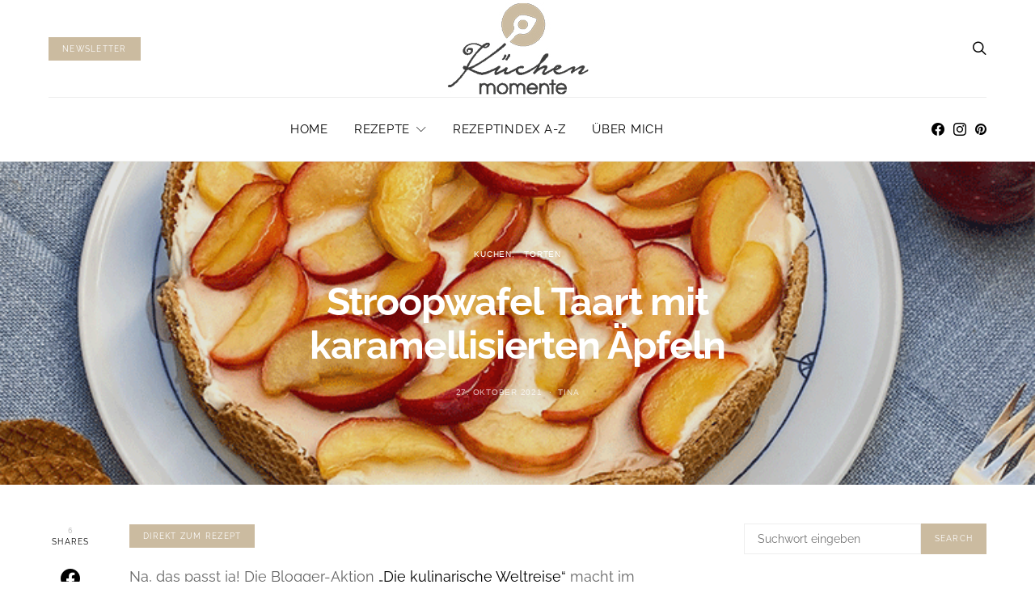

--- FILE ---
content_type: text/html; charset=UTF-8
request_url: https://www.kuechenmomente.de/stroopwafel-taart-mit-karamellisierten-aepfeln/
body_size: 42862
content:
<!DOCTYPE html>
<html lang="de" data-scheme='default'>
<head>
	<meta charset="UTF-8">
	<meta name="viewport" content="width=device-width, initial-scale=1">
	<link rel="profile" href="http://gmpg.org/xfn/11">
		<link rel="pingback" href="https://www.kuechenmomente.de/xmlrpc.php">
		<meta name='robots' content='index, follow, max-image-preview:large, max-snippet:-1, max-video-preview:-1' />
<script>var uuSymplr,allCookiesSymplr=document.cookie.split(";").map((e=>e.split("="))).reduce(((e,[i,o])=>({...e,[i.trim()]:decodeURIComponent(o)})),{});function createCookieSymplr(e,i){var o=e;if(void 0===(uuSymplr=allCookiesSymplr.uniqueUser)){let e=(Date.now()+window.navigator.userAgent+websiteSymplr).toString();uuSymplr=sha256(e),document.cookie=`uniqueUser=${uuSymplr};max-age=31536000;path=/;SameSite=Strict; Secure`}if(o){var u=allCookiesSymplr.uniqueUserLi;void 0===u&&(u=sha256(i),document.cookie=`uniqueUserLi=${u};max-age=31536000;path=/;SameSite=Strict; Secure`),uuSymplr=u}else document.cookie="uniqueUserLi=; max-age=0"}</script><script defer src="https://cdns.symplr.de/kuechenmomente.de/kuechenmomente.js"></script>
	<!-- This site is optimized with the Yoast SEO plugin v22.6 - https://yoast.com/wordpress/plugins/seo/ -->
	<title>Stroopwafel Taart mit karamellisierten Äpfeln - Küchenmomente</title>
	<meta name="description" content="Niederländischer Klassiker in der Herbst-Variante. Stroopwafel Taart mit karamellisierten Äpfeln. Hier bleibt der Backofen kalt." />
	<link rel="canonical" href="https://www.kuechenmomente.de/stroopwafel-taart-mit-karamellisierten-aepfeln/" />
	<meta property="og:locale" content="de_DE" />
	<meta property="og:type" content="article" />
	<meta property="og:title" content="Stroopwafel Taart mit karamellisierten Äpfeln - Küchenmomente" />
	<meta property="og:description" content="Niederländischer Klassiker in der Herbst-Variante. Stroopwafel Taart mit karamellisierten Äpfeln. Hier bleibt der Backofen kalt." />
	<meta property="og:url" content="https://www.kuechenmomente.de/stroopwafel-taart-mit-karamellisierten-aepfeln/" />
	<meta property="og:site_name" content="Küchenmomente" />
	<meta property="article:published_time" content="2021-10-27T09:44:55+00:00" />
	<meta property="article:modified_time" content="2021-10-31T17:12:50+00:00" />
	<meta property="og:image" content="https://www.kuechenmomente.de/wp-content/uploads/2021/10/Stroopwafel_taart_1.png" />
	<meta property="og:image:width" content="750" />
	<meta property="og:image:height" content="526" />
	<meta property="og:image:type" content="image/png" />
	<meta name="author" content="Tina" />
	<meta name="twitter:card" content="summary_large_image" />
	<meta name="twitter:label1" content="Verfasst von" />
	<meta name="twitter:data1" content="Tina" />
	<meta name="twitter:label2" content="Geschätzte Lesezeit" />
	<meta name="twitter:data2" content="5 Minuten" />
	<script type="application/ld+json" class="yoast-schema-graph">{"@context":"https://schema.org","@graph":[{"@type":"WebPage","@id":"https://www.kuechenmomente.de/stroopwafel-taart-mit-karamellisierten-aepfeln/","url":"https://www.kuechenmomente.de/stroopwafel-taart-mit-karamellisierten-aepfeln/","name":"Stroopwafel Taart mit karamellisierten Äpfeln - Küchenmomente","isPartOf":{"@id":"https://www.kuechenmomente.de/#website"},"primaryImageOfPage":{"@id":"https://www.kuechenmomente.de/stroopwafel-taart-mit-karamellisierten-aepfeln/#primaryimage"},"image":{"@id":"https://www.kuechenmomente.de/stroopwafel-taart-mit-karamellisierten-aepfeln/#primaryimage"},"thumbnailUrl":"https://www.kuechenmomente.de/wp-content/uploads/2021/10/Stroopwafel_taart_1.png","datePublished":"2021-10-27T09:44:55+00:00","dateModified":"2021-10-31T17:12:50+00:00","author":{"@id":"https://www.kuechenmomente.de/#/schema/person/e897863fdfd118b3cf342a433a9ca240"},"description":"Niederländischer Klassiker in der Herbst-Variante. Stroopwafel Taart mit karamellisierten Äpfeln. Hier bleibt der Backofen kalt.","breadcrumb":{"@id":"https://www.kuechenmomente.de/stroopwafel-taart-mit-karamellisierten-aepfeln/#breadcrumb"},"inLanguage":"de","potentialAction":[{"@type":"ReadAction","target":["https://www.kuechenmomente.de/stroopwafel-taart-mit-karamellisierten-aepfeln/"]}]},{"@type":"ImageObject","inLanguage":"de","@id":"https://www.kuechenmomente.de/stroopwafel-taart-mit-karamellisierten-aepfeln/#primaryimage","url":"https://www.kuechenmomente.de/wp-content/uploads/2021/10/Stroopwafel_taart_1.png","contentUrl":"https://www.kuechenmomente.de/wp-content/uploads/2021/10/Stroopwafel_taart_1.png","width":750,"height":526,"caption":"Stroopwafel-Taart mit Äpfeln"},{"@type":"BreadcrumbList","@id":"https://www.kuechenmomente.de/stroopwafel-taart-mit-karamellisierten-aepfeln/#breadcrumb","itemListElement":[{"@type":"ListItem","position":1,"name":"Startseite","item":"https://www.kuechenmomente.de/"},{"@type":"ListItem","position":2,"name":"Stroopwafel Taart mit karamellisierten Äpfeln"}]},{"@type":"WebSite","@id":"https://www.kuechenmomente.de/#website","url":"https://www.kuechenmomente.de/","name":"Küchenmomente","description":"So macht backen wirklich Spaß","potentialAction":[{"@type":"SearchAction","target":{"@type":"EntryPoint","urlTemplate":"https://www.kuechenmomente.de/?s={search_term_string}"},"query-input":"required name=search_term_string"}],"inLanguage":"de"},{"@type":"Person","@id":"https://www.kuechenmomente.de/#/schema/person/e897863fdfd118b3cf342a433a9ca240","name":"Tina","image":{"@type":"ImageObject","inLanguage":"de","@id":"https://www.kuechenmomente.de/#/schema/person/image/","url":"https://secure.gravatar.com/avatar/4d531abd43c4b191163ad0310ec21de0?s=96&d=mm&r=g","contentUrl":"https://secure.gravatar.com/avatar/4d531abd43c4b191163ad0310ec21de0?s=96&d=mm&r=g","caption":"Tina"},"sameAs":["https://www.kuechenmomente.de"],"url":"https://www.kuechenmomente.de/author/tina/"}]}</script>
	<!-- / Yoast SEO plugin. -->


<link rel='dns-prefetch' href='//secure.gravatar.com' />
<link rel='dns-prefetch' href='//stats.wp.com' />
<link rel='dns-prefetch' href='//maxcdn.bootstrapcdn.com' />
<link rel='dns-prefetch' href='//hcaptcha.com' />
<link rel='dns-prefetch' href='//v0.wordpress.com' />
<link rel="alternate" type="application/rss+xml" title="Küchenmomente &raquo; Feed" href="https://www.kuechenmomente.de/feed/" />
<link rel="alternate" type="application/rss+xml" title="Küchenmomente &raquo; Kommentar-Feed" href="https://www.kuechenmomente.de/comments/feed/" />
<link rel="alternate" type="application/rss+xml" title="Küchenmomente &raquo; Stroopwafel Taart mit karamellisierten Äpfeln Kommentar-Feed" href="https://www.kuechenmomente.de/stroopwafel-taart-mit-karamellisierten-aepfeln/feed/" />
			<link rel="preload" href="https://www.kuechenmomente.de/wp-content/plugins/canvas/assets/fonts/canvas-icons.woff" as="font" type="font/woff" crossorigin>
			<script>
window._wpemojiSettings = {"baseUrl":"https:\/\/s.w.org\/images\/core\/emoji\/15.0.3\/72x72\/","ext":".png","svgUrl":"https:\/\/s.w.org\/images\/core\/emoji\/15.0.3\/svg\/","svgExt":".svg","source":{"concatemoji":"https:\/\/www.kuechenmomente.de\/wp-includes\/js\/wp-emoji-release.min.js?ver=6.5.7"}};
/*! This file is auto-generated */
!function(i,n){var o,s,e;function c(e){try{var t={supportTests:e,timestamp:(new Date).valueOf()};sessionStorage.setItem(o,JSON.stringify(t))}catch(e){}}function p(e,t,n){e.clearRect(0,0,e.canvas.width,e.canvas.height),e.fillText(t,0,0);var t=new Uint32Array(e.getImageData(0,0,e.canvas.width,e.canvas.height).data),r=(e.clearRect(0,0,e.canvas.width,e.canvas.height),e.fillText(n,0,0),new Uint32Array(e.getImageData(0,0,e.canvas.width,e.canvas.height).data));return t.every(function(e,t){return e===r[t]})}function u(e,t,n){switch(t){case"flag":return n(e,"\ud83c\udff3\ufe0f\u200d\u26a7\ufe0f","\ud83c\udff3\ufe0f\u200b\u26a7\ufe0f")?!1:!n(e,"\ud83c\uddfa\ud83c\uddf3","\ud83c\uddfa\u200b\ud83c\uddf3")&&!n(e,"\ud83c\udff4\udb40\udc67\udb40\udc62\udb40\udc65\udb40\udc6e\udb40\udc67\udb40\udc7f","\ud83c\udff4\u200b\udb40\udc67\u200b\udb40\udc62\u200b\udb40\udc65\u200b\udb40\udc6e\u200b\udb40\udc67\u200b\udb40\udc7f");case"emoji":return!n(e,"\ud83d\udc26\u200d\u2b1b","\ud83d\udc26\u200b\u2b1b")}return!1}function f(e,t,n){var r="undefined"!=typeof WorkerGlobalScope&&self instanceof WorkerGlobalScope?new OffscreenCanvas(300,150):i.createElement("canvas"),a=r.getContext("2d",{willReadFrequently:!0}),o=(a.textBaseline="top",a.font="600 32px Arial",{});return e.forEach(function(e){o[e]=t(a,e,n)}),o}function t(e){var t=i.createElement("script");t.src=e,t.defer=!0,i.head.appendChild(t)}"undefined"!=typeof Promise&&(o="wpEmojiSettingsSupports",s=["flag","emoji"],n.supports={everything:!0,everythingExceptFlag:!0},e=new Promise(function(e){i.addEventListener("DOMContentLoaded",e,{once:!0})}),new Promise(function(t){var n=function(){try{var e=JSON.parse(sessionStorage.getItem(o));if("object"==typeof e&&"number"==typeof e.timestamp&&(new Date).valueOf()<e.timestamp+604800&&"object"==typeof e.supportTests)return e.supportTests}catch(e){}return null}();if(!n){if("undefined"!=typeof Worker&&"undefined"!=typeof OffscreenCanvas&&"undefined"!=typeof URL&&URL.createObjectURL&&"undefined"!=typeof Blob)try{var e="postMessage("+f.toString()+"("+[JSON.stringify(s),u.toString(),p.toString()].join(",")+"));",r=new Blob([e],{type:"text/javascript"}),a=new Worker(URL.createObjectURL(r),{name:"wpTestEmojiSupports"});return void(a.onmessage=function(e){c(n=e.data),a.terminate(),t(n)})}catch(e){}c(n=f(s,u,p))}t(n)}).then(function(e){for(var t in e)n.supports[t]=e[t],n.supports.everything=n.supports.everything&&n.supports[t],"flag"!==t&&(n.supports.everythingExceptFlag=n.supports.everythingExceptFlag&&n.supports[t]);n.supports.everythingExceptFlag=n.supports.everythingExceptFlag&&!n.supports.flag,n.DOMReady=!1,n.readyCallback=function(){n.DOMReady=!0}}).then(function(){return e}).then(function(){var e;n.supports.everything||(n.readyCallback(),(e=n.source||{}).concatemoji?t(e.concatemoji):e.wpemoji&&e.twemoji&&(t(e.twemoji),t(e.wpemoji)))}))}((window,document),window._wpemojiSettings);
</script>
<link rel='stylesheet' id='canvas-css' href='https://www.kuechenmomente.de/wp-content/plugins/canvas/assets/css/canvas.css?ver=2.4.4.1' media='all' />
<link rel='alternate stylesheet' id='powerkit-icons-css' href='https://www.kuechenmomente.de/wp-content/plugins/powerkit/assets/fonts/powerkit-icons.woff?ver=2.9.3' as='font' type='font/wof' crossorigin />
<link rel='stylesheet' id='powerkit-css' href='https://www.kuechenmomente.de/wp-content/plugins/powerkit/assets/css/powerkit.css?ver=2.9.3' media='all' />
<style id='wp-emoji-styles-inline-css'>

	img.wp-smiley, img.emoji {
		display: inline !important;
		border: none !important;
		box-shadow: none !important;
		height: 1em !important;
		width: 1em !important;
		margin: 0 0.07em !important;
		vertical-align: -0.1em !important;
		background: none !important;
		padding: 0 !important;
	}
</style>
<link rel='stylesheet' id='wp-block-library-css' href='https://www.kuechenmomente.de/wp-includes/css/dist/block-library/style.min.css?ver=6.5.7' media='all' />
<style id='wp-block-library-inline-css'>
.has-text-align-justify{text-align:justify;}
</style>
<style id='safe-svg-svg-icon-style-inline-css'>
.safe-svg-cover{text-align:center}.safe-svg-cover .safe-svg-inside{display:inline-block;max-width:100%}.safe-svg-cover svg{height:100%;max-height:100%;max-width:100%;width:100%}

</style>
<link rel='stylesheet' id='mediaelement-css' href='https://www.kuechenmomente.de/wp-includes/js/mediaelement/mediaelementplayer-legacy.min.css?ver=4.2.17' media='all' />
<link rel='stylesheet' id='wp-mediaelement-css' href='https://www.kuechenmomente.de/wp-includes/js/mediaelement/wp-mediaelement.min.css?ver=6.5.7' media='all' />
<style id='jetpack-sharing-buttons-style-inline-css'>
.jetpack-sharing-buttons__services-list{display:flex;flex-direction:row;flex-wrap:wrap;gap:0;list-style-type:none;margin:5px;padding:0}.jetpack-sharing-buttons__services-list.has-small-icon-size{font-size:12px}.jetpack-sharing-buttons__services-list.has-normal-icon-size{font-size:16px}.jetpack-sharing-buttons__services-list.has-large-icon-size{font-size:24px}.jetpack-sharing-buttons__services-list.has-huge-icon-size{font-size:36px}@media print{.jetpack-sharing-buttons__services-list{display:none!important}}.editor-styles-wrapper .wp-block-jetpack-sharing-buttons{gap:0;padding-inline-start:0}ul.jetpack-sharing-buttons__services-list.has-background{padding:1.25em 2.375em}
</style>
<link rel='stylesheet' id='canvas-block-alert-style-css' href='https://www.kuechenmomente.de/wp-content/plugins/canvas/components/basic-elements/block-alert/block.css?ver=1714035812' media='all' />
<link rel='stylesheet' id='canvas-block-progress-style-css' href='https://www.kuechenmomente.de/wp-content/plugins/canvas/components/basic-elements/block-progress/block.css?ver=1714035812' media='all' />
<link rel='stylesheet' id='canvas-block-collapsibles-style-css' href='https://www.kuechenmomente.de/wp-content/plugins/canvas/components/basic-elements/block-collapsibles/block.css?ver=1714035812' media='all' />
<link rel='stylesheet' id='canvas-block-tabs-style-css' href='https://www.kuechenmomente.de/wp-content/plugins/canvas/components/basic-elements/block-tabs/block.css?ver=1714035812' media='all' />
<link rel='stylesheet' id='canvas-block-section-heading-style-css' href='https://www.kuechenmomente.de/wp-content/plugins/canvas/components/basic-elements/block-section-heading/block.css?ver=1714035812' media='all' />
<link rel='stylesheet' id='canvas-block-row-style-css' href='https://www.kuechenmomente.de/wp-content/plugins/canvas/components/layout-blocks/block-row/block-row.css?ver=1714035812' media='all' />
<link rel='stylesheet' id='canvas-block-posts-style-css' href='https://www.kuechenmomente.de/wp-content/plugins/canvas/components/posts/block-posts/block-posts.css?ver=1714035812' media='all' />
<link rel='stylesheet' id='canvas-justified-gallery-block-style-css' href='https://www.kuechenmomente.de/wp-content/plugins/canvas/components/justified-gallery/block/block-justified-gallery.css?ver=1714035812' media='all' />
<link rel='stylesheet' id='canvas-slider-gallery-block-style-css' href='https://www.kuechenmomente.de/wp-content/plugins/canvas/components/slider-gallery/block/block-slider-gallery.css?ver=1714035812' media='all' />
<link rel='stylesheet' id='canvas-block-posts-sidebar-css' href='https://www.kuechenmomente.de/wp-content/plugins/canvas/components/posts/block-posts-sidebar/block-posts-sidebar.css?ver=1714035812' media='all' />
<link rel='stylesheet' id='csco-block-posts-sidebar-style-css' href='https://www.kuechenmomente.de/wp-content/themes/authentic/css/blocks/posts-sidebar.css?ver=1631790508' media='all' />
<link rel='stylesheet' id='csco-block-twitter-slider-style-css' href='https://www.kuechenmomente.de/wp-content/themes/authentic/css/blocks/twitter-slider.css?ver=1631790508' media='all' />
<link rel='stylesheet' id='csco-block-tiles-style-css' href='https://www.kuechenmomente.de/wp-content/themes/authentic/css/blocks/tiles.css?ver=1631790508' media='all' />
<link rel='stylesheet' id='csco-block-horizontal-tiles-style-css' href='https://www.kuechenmomente.de/wp-content/themes/authentic/css/blocks/horizontal-tiles.css?ver=1631790508' media='all' />
<link rel='stylesheet' id='csco-block-full-style-css' href='https://www.kuechenmomente.de/wp-content/themes/authentic/css/blocks/full.css?ver=1631790508' media='all' />
<link rel='stylesheet' id='csco-block-slider-style-css' href='https://www.kuechenmomente.de/wp-content/themes/authentic/css/blocks/slider.css?ver=1631790508' media='all' />
<link rel='stylesheet' id='csco-block-carousel-style-css' href='https://www.kuechenmomente.de/wp-content/themes/authentic/css/blocks/carousel.css?ver=1631790508' media='all' />
<link rel='stylesheet' id='csco-block-wide-style-css' href='https://www.kuechenmomente.de/wp-content/themes/authentic/css/blocks/wide.css?ver=1631790508' media='all' />
<link rel='stylesheet' id='csco-block-narrow-style-css' href='https://www.kuechenmomente.de/wp-content/themes/authentic/css/blocks/narrow.css?ver=1631790508' media='all' />
<style id='classic-theme-styles-inline-css'>
/*! This file is auto-generated */
.wp-block-button__link{color:#fff;background-color:#32373c;border-radius:9999px;box-shadow:none;text-decoration:none;padding:calc(.667em + 2px) calc(1.333em + 2px);font-size:1.125em}.wp-block-file__button{background:#32373c;color:#fff;text-decoration:none}
</style>
<style id='global-styles-inline-css'>
body{--wp--preset--color--black: #000000;--wp--preset--color--cyan-bluish-gray: #abb8c3;--wp--preset--color--white: #FFFFFF;--wp--preset--color--pale-pink: #f78da7;--wp--preset--color--vivid-red: #ce2e2e;--wp--preset--color--luminous-vivid-orange: #ff6900;--wp--preset--color--luminous-vivid-amber: #fcb902;--wp--preset--color--light-green-cyan: #7bdcb5;--wp--preset--color--vivid-green-cyan: #01d083;--wp--preset--color--pale-cyan-blue: #8ed1fc;--wp--preset--color--vivid-cyan-blue: #0693e3;--wp--preset--color--vivid-purple: #9b51e0;--wp--preset--color--secondary: #f8f8f8;--wp--preset--gradient--vivid-cyan-blue-to-vivid-purple: linear-gradient(135deg,rgba(6,147,227,1) 0%,rgb(155,81,224) 100%);--wp--preset--gradient--light-green-cyan-to-vivid-green-cyan: linear-gradient(135deg,rgb(122,220,180) 0%,rgb(0,208,130) 100%);--wp--preset--gradient--luminous-vivid-amber-to-luminous-vivid-orange: linear-gradient(135deg,rgba(252,185,0,1) 0%,rgba(255,105,0,1) 100%);--wp--preset--gradient--luminous-vivid-orange-to-vivid-red: linear-gradient(135deg,rgba(255,105,0,1) 0%,rgb(207,46,46) 100%);--wp--preset--gradient--very-light-gray-to-cyan-bluish-gray: linear-gradient(135deg,rgb(238,238,238) 0%,rgb(169,184,195) 100%);--wp--preset--gradient--cool-to-warm-spectrum: linear-gradient(135deg,rgb(74,234,220) 0%,rgb(151,120,209) 20%,rgb(207,42,186) 40%,rgb(238,44,130) 60%,rgb(251,105,98) 80%,rgb(254,248,76) 100%);--wp--preset--gradient--blush-light-purple: linear-gradient(135deg,rgb(255,206,236) 0%,rgb(152,150,240) 100%);--wp--preset--gradient--blush-bordeaux: linear-gradient(135deg,rgb(254,205,165) 0%,rgb(254,45,45) 50%,rgb(107,0,62) 100%);--wp--preset--gradient--luminous-dusk: linear-gradient(135deg,rgb(255,203,112) 0%,rgb(199,81,192) 50%,rgb(65,88,208) 100%);--wp--preset--gradient--pale-ocean: linear-gradient(135deg,rgb(255,245,203) 0%,rgb(182,227,212) 50%,rgb(51,167,181) 100%);--wp--preset--gradient--electric-grass: linear-gradient(135deg,rgb(202,248,128) 0%,rgb(113,206,126) 100%);--wp--preset--gradient--midnight: linear-gradient(135deg,rgb(2,3,129) 0%,rgb(40,116,252) 100%);--wp--preset--font-size--small: 13px;--wp--preset--font-size--medium: 20px;--wp--preset--font-size--large: 36px;--wp--preset--font-size--x-large: 42px;--wp--preset--spacing--20: 0.44rem;--wp--preset--spacing--30: 0.67rem;--wp--preset--spacing--40: 1rem;--wp--preset--spacing--50: 1.5rem;--wp--preset--spacing--60: 2.25rem;--wp--preset--spacing--70: 3.38rem;--wp--preset--spacing--80: 5.06rem;--wp--preset--shadow--natural: 6px 6px 9px rgba(0, 0, 0, 0.2);--wp--preset--shadow--deep: 12px 12px 50px rgba(0, 0, 0, 0.4);--wp--preset--shadow--sharp: 6px 6px 0px rgba(0, 0, 0, 0.2);--wp--preset--shadow--outlined: 6px 6px 0px -3px rgba(255, 255, 255, 1), 6px 6px rgba(0, 0, 0, 1);--wp--preset--shadow--crisp: 6px 6px 0px rgba(0, 0, 0, 1);}:where(.is-layout-flex){gap: 0.5em;}:where(.is-layout-grid){gap: 0.5em;}body .is-layout-flex{display: flex;}body .is-layout-flex{flex-wrap: wrap;align-items: center;}body .is-layout-flex > *{margin: 0;}body .is-layout-grid{display: grid;}body .is-layout-grid > *{margin: 0;}:where(.wp-block-columns.is-layout-flex){gap: 2em;}:where(.wp-block-columns.is-layout-grid){gap: 2em;}:where(.wp-block-post-template.is-layout-flex){gap: 1.25em;}:where(.wp-block-post-template.is-layout-grid){gap: 1.25em;}.has-black-color{color: var(--wp--preset--color--black) !important;}.has-cyan-bluish-gray-color{color: var(--wp--preset--color--cyan-bluish-gray) !important;}.has-white-color{color: var(--wp--preset--color--white) !important;}.has-pale-pink-color{color: var(--wp--preset--color--pale-pink) !important;}.has-vivid-red-color{color: var(--wp--preset--color--vivid-red) !important;}.has-luminous-vivid-orange-color{color: var(--wp--preset--color--luminous-vivid-orange) !important;}.has-luminous-vivid-amber-color{color: var(--wp--preset--color--luminous-vivid-amber) !important;}.has-light-green-cyan-color{color: var(--wp--preset--color--light-green-cyan) !important;}.has-vivid-green-cyan-color{color: var(--wp--preset--color--vivid-green-cyan) !important;}.has-pale-cyan-blue-color{color: var(--wp--preset--color--pale-cyan-blue) !important;}.has-vivid-cyan-blue-color{color: var(--wp--preset--color--vivid-cyan-blue) !important;}.has-vivid-purple-color{color: var(--wp--preset--color--vivid-purple) !important;}.has-black-background-color{background-color: var(--wp--preset--color--black) !important;}.has-cyan-bluish-gray-background-color{background-color: var(--wp--preset--color--cyan-bluish-gray) !important;}.has-white-background-color{background-color: var(--wp--preset--color--white) !important;}.has-pale-pink-background-color{background-color: var(--wp--preset--color--pale-pink) !important;}.has-vivid-red-background-color{background-color: var(--wp--preset--color--vivid-red) !important;}.has-luminous-vivid-orange-background-color{background-color: var(--wp--preset--color--luminous-vivid-orange) !important;}.has-luminous-vivid-amber-background-color{background-color: var(--wp--preset--color--luminous-vivid-amber) !important;}.has-light-green-cyan-background-color{background-color: var(--wp--preset--color--light-green-cyan) !important;}.has-vivid-green-cyan-background-color{background-color: var(--wp--preset--color--vivid-green-cyan) !important;}.has-pale-cyan-blue-background-color{background-color: var(--wp--preset--color--pale-cyan-blue) !important;}.has-vivid-cyan-blue-background-color{background-color: var(--wp--preset--color--vivid-cyan-blue) !important;}.has-vivid-purple-background-color{background-color: var(--wp--preset--color--vivid-purple) !important;}.has-black-border-color{border-color: var(--wp--preset--color--black) !important;}.has-cyan-bluish-gray-border-color{border-color: var(--wp--preset--color--cyan-bluish-gray) !important;}.has-white-border-color{border-color: var(--wp--preset--color--white) !important;}.has-pale-pink-border-color{border-color: var(--wp--preset--color--pale-pink) !important;}.has-vivid-red-border-color{border-color: var(--wp--preset--color--vivid-red) !important;}.has-luminous-vivid-orange-border-color{border-color: var(--wp--preset--color--luminous-vivid-orange) !important;}.has-luminous-vivid-amber-border-color{border-color: var(--wp--preset--color--luminous-vivid-amber) !important;}.has-light-green-cyan-border-color{border-color: var(--wp--preset--color--light-green-cyan) !important;}.has-vivid-green-cyan-border-color{border-color: var(--wp--preset--color--vivid-green-cyan) !important;}.has-pale-cyan-blue-border-color{border-color: var(--wp--preset--color--pale-cyan-blue) !important;}.has-vivid-cyan-blue-border-color{border-color: var(--wp--preset--color--vivid-cyan-blue) !important;}.has-vivid-purple-border-color{border-color: var(--wp--preset--color--vivid-purple) !important;}.has-vivid-cyan-blue-to-vivid-purple-gradient-background{background: var(--wp--preset--gradient--vivid-cyan-blue-to-vivid-purple) !important;}.has-light-green-cyan-to-vivid-green-cyan-gradient-background{background: var(--wp--preset--gradient--light-green-cyan-to-vivid-green-cyan) !important;}.has-luminous-vivid-amber-to-luminous-vivid-orange-gradient-background{background: var(--wp--preset--gradient--luminous-vivid-amber-to-luminous-vivid-orange) !important;}.has-luminous-vivid-orange-to-vivid-red-gradient-background{background: var(--wp--preset--gradient--luminous-vivid-orange-to-vivid-red) !important;}.has-very-light-gray-to-cyan-bluish-gray-gradient-background{background: var(--wp--preset--gradient--very-light-gray-to-cyan-bluish-gray) !important;}.has-cool-to-warm-spectrum-gradient-background{background: var(--wp--preset--gradient--cool-to-warm-spectrum) !important;}.has-blush-light-purple-gradient-background{background: var(--wp--preset--gradient--blush-light-purple) !important;}.has-blush-bordeaux-gradient-background{background: var(--wp--preset--gradient--blush-bordeaux) !important;}.has-luminous-dusk-gradient-background{background: var(--wp--preset--gradient--luminous-dusk) !important;}.has-pale-ocean-gradient-background{background: var(--wp--preset--gradient--pale-ocean) !important;}.has-electric-grass-gradient-background{background: var(--wp--preset--gradient--electric-grass) !important;}.has-midnight-gradient-background{background: var(--wp--preset--gradient--midnight) !important;}.has-small-font-size{font-size: var(--wp--preset--font-size--small) !important;}.has-medium-font-size{font-size: var(--wp--preset--font-size--medium) !important;}.has-large-font-size{font-size: var(--wp--preset--font-size--large) !important;}.has-x-large-font-size{font-size: var(--wp--preset--font-size--x-large) !important;}
.wp-block-navigation a:where(:not(.wp-element-button)){color: inherit;}
:where(.wp-block-post-template.is-layout-flex){gap: 1.25em;}:where(.wp-block-post-template.is-layout-grid){gap: 1.25em;}
:where(.wp-block-columns.is-layout-flex){gap: 2em;}:where(.wp-block-columns.is-layout-grid){gap: 2em;}
.wp-block-pullquote{font-size: 1.5em;line-height: 1.6;}
</style>
<link rel='stylesheet' id='advanced-popups-css' href='https://www.kuechenmomente.de/wp-content/plugins/advanced-popups/public/css/advanced-popups-public.css?ver=1.1.9' media='all' />
<link rel='stylesheet' id='canvas-block-heading-style-css' href='https://www.kuechenmomente.de/wp-content/plugins/canvas/components/content-formatting/block-heading/block.css?ver=1714035812' media='all' />
<link rel='stylesheet' id='canvas-block-list-style-css' href='https://www.kuechenmomente.de/wp-content/plugins/canvas/components/content-formatting/block-list/block.css?ver=1714035812' media='all' />
<link rel='stylesheet' id='canvas-block-paragraph-style-css' href='https://www.kuechenmomente.de/wp-content/plugins/canvas/components/content-formatting/block-paragraph/block.css?ver=1714035812' media='all' />
<link rel='stylesheet' id='canvas-block-separator-style-css' href='https://www.kuechenmomente.de/wp-content/plugins/canvas/components/content-formatting/block-separator/block.css?ver=1714035812' media='all' />
<link rel='stylesheet' id='canvas-block-group-style-css' href='https://www.kuechenmomente.de/wp-content/plugins/canvas/components/basic-elements/block-group/block.css?ver=1714035812' media='all' />
<link rel='stylesheet' id='canvas-block-cover-style-css' href='https://www.kuechenmomente.de/wp-content/plugins/canvas/components/basic-elements/block-cover/block.css?ver=1714035812' media='all' />
<link rel='stylesheet' id='powerkit-author-box-css' href='https://www.kuechenmomente.de/wp-content/plugins/powerkit/modules/author-box/public/css/public-powerkit-author-box.css?ver=2.9.3' media='all' />
<link rel='stylesheet' id='powerkit-basic-elements-css' href='https://www.kuechenmomente.de/wp-content/plugins/powerkit/modules/basic-elements/public/css/public-powerkit-basic-elements.css?ver=2.9.3' media='screen' />
<link rel='stylesheet' id='powerkit-content-formatting-css' href='https://www.kuechenmomente.de/wp-content/plugins/powerkit/modules/content-formatting/public/css/public-powerkit-content-formatting.css?ver=2.9.3' media='all' />
<link rel='stylesheet' id='powerkit-сontributors-css' href='https://www.kuechenmomente.de/wp-content/plugins/powerkit/modules/contributors/public/css/public-powerkit-contributors.css?ver=2.9.3' media='all' />
<link rel='stylesheet' id='powerkit-facebook-css' href='https://www.kuechenmomente.de/wp-content/plugins/powerkit/modules/facebook/public/css/public-powerkit-facebook.css?ver=2.9.3' media='all' />
<link rel='stylesheet' id='powerkit-featured-categories-css' href='https://www.kuechenmomente.de/wp-content/plugins/powerkit/modules/featured-categories/public/css/public-powerkit-featured-categories.css?ver=2.9.3' media='all' />
<link rel='stylesheet' id='powerkit-inline-posts-css' href='https://www.kuechenmomente.de/wp-content/plugins/powerkit/modules/inline-posts/public/css/public-powerkit-inline-posts.css?ver=2.9.3' media='all' />
<link rel='stylesheet' id='powerkit-instagram-css' href='https://www.kuechenmomente.de/wp-content/plugins/powerkit/modules/instagram/public/css/public-powerkit-instagram.css?ver=2.9.3' media='all' />
<link rel='stylesheet' id='powerkit-justified-gallery-css' href='https://www.kuechenmomente.de/wp-content/plugins/powerkit/modules/justified-gallery/public/css/public-powerkit-justified-gallery.css?ver=2.9.3' media='all' />
<link rel='stylesheet' id='powerkit-lazyload-css' href='https://www.kuechenmomente.de/wp-content/plugins/powerkit/modules/lazyload/public/css/public-powerkit-lazyload.css?ver=2.9.3' media='all' />
<link rel='stylesheet' id='glightbox-css' href='https://www.kuechenmomente.de/wp-content/plugins/powerkit/modules/lightbox/public/css/glightbox.min.css?ver=2.9.3' media='all' />
<link rel='stylesheet' id='powerkit-lightbox-css' href='https://www.kuechenmomente.de/wp-content/plugins/powerkit/modules/lightbox/public/css/public-powerkit-lightbox.css?ver=2.9.3' media='all' />
<link rel='stylesheet' id='powerkit-pinterest-css' href='https://www.kuechenmomente.de/wp-content/plugins/powerkit/modules/pinterest/public/css/public-powerkit-pinterest.css?ver=2.9.3' media='all' />
<link rel='stylesheet' id='powerkit-scroll-to-top-css' href='https://www.kuechenmomente.de/wp-content/plugins/powerkit/modules/scroll-to-top/public/css/public-powerkit-scroll-to-top.css?ver=2.9.3' media='all' />
<link rel='stylesheet' id='powerkit-share-buttons-css' href='https://www.kuechenmomente.de/wp-content/plugins/powerkit/modules/share-buttons/public/css/public-powerkit-share-buttons.css?ver=2.9.3' media='all' />
<link rel='stylesheet' id='powerkit-social-links-css' href='https://www.kuechenmomente.de/wp-content/plugins/powerkit/modules/social-links/public/css/public-powerkit-social-links.css?ver=2.9.3' media='all' />
<link rel='stylesheet' id='powerkit-table-of-contents-css' href='https://www.kuechenmomente.de/wp-content/plugins/powerkit/modules/table-of-contents/public/css/public-powerkit-table-of-contents.css?ver=2.9.3' media='all' />
<link rel='stylesheet' id='powerkit-twitter-css' href='https://www.kuechenmomente.de/wp-content/plugins/powerkit/modules/twitter/public/css/public-powerkit-twitter.css?ver=2.9.3' media='all' />
<link rel='stylesheet' id='powerkit-widget-about-css' href='https://www.kuechenmomente.de/wp-content/plugins/powerkit/modules/widget-about/public/css/public-powerkit-widget-about.css?ver=2.9.3' media='all' />
<link rel='stylesheet' id='fontawesome-css' href='https://www.kuechenmomente.de/wp-content/plugins/stars-rating/public/css/font-awesome.min.css?ver=4.7.0' media='all' />
<link rel='stylesheet' id='bar-rating-theme-css' href='https://www.kuechenmomente.de/wp-content/plugins/stars-rating/public/css/fontawesome-stars.css?ver=2.6.3' media='all' />
<link rel='stylesheet' id='stars-rating-public-css' href='https://www.kuechenmomente.de/wp-content/plugins/stars-rating/public/css/stars-rating-public.css?ver=1.0.0' media='all' />
<link rel='stylesheet' id='csco-styles-css' href='https://www.kuechenmomente.de/wp-content/themes/authentic/style.css?ver=1.0.0' media='all' />
<style id='akismet-widget-style-inline-css'>

			.a-stats {
				--akismet-color-mid-green: #357b49;
				--akismet-color-white: #fff;
				--akismet-color-light-grey: #f6f7f7;

				max-width: 350px;
				width: auto;
			}

			.a-stats * {
				all: unset;
				box-sizing: border-box;
			}

			.a-stats strong {
				font-weight: 600;
			}

			.a-stats a.a-stats__link,
			.a-stats a.a-stats__link:visited,
			.a-stats a.a-stats__link:active {
				background: var(--akismet-color-mid-green);
				border: none;
				box-shadow: none;
				border-radius: 8px;
				color: var(--akismet-color-white);
				cursor: pointer;
				display: block;
				font-family: -apple-system, BlinkMacSystemFont, 'Segoe UI', 'Roboto', 'Oxygen-Sans', 'Ubuntu', 'Cantarell', 'Helvetica Neue', sans-serif;
				font-weight: 500;
				padding: 12px;
				text-align: center;
				text-decoration: none;
				transition: all 0.2s ease;
			}

			/* Extra specificity to deal with TwentyTwentyOne focus style */
			.widget .a-stats a.a-stats__link:focus {
				background: var(--akismet-color-mid-green);
				color: var(--akismet-color-white);
				text-decoration: none;
			}

			.a-stats a.a-stats__link:hover {
				filter: brightness(110%);
				box-shadow: 0 4px 12px rgba(0, 0, 0, 0.06), 0 0 2px rgba(0, 0, 0, 0.16);
			}

			.a-stats .count {
				color: var(--akismet-color-white);
				display: block;
				font-size: 1.5em;
				line-height: 1.4;
				padding: 0 13px;
				white-space: nowrap;
			}
		
</style>
<link rel='stylesheet' id='newsletter-css' href='https://www.kuechenmomente.de/wp-content/plugins/newsletter/style.css?ver=8.3.2' media='all' />
<link rel='stylesheet' id='searchwp-forms-css' href='https://www.kuechenmomente.de/wp-content/plugins/searchwp-live-ajax-search/assets/styles/frontend/search-forms.css?ver=1.8.2' media='all' />
<link rel='stylesheet' id='searchwp-live-search-css' href='https://www.kuechenmomente.de/wp-content/plugins/searchwp-live-ajax-search/assets/styles/style.css?ver=1.8.2' media='all' />
<style id='searchwp-live-search-inline-css'>
.searchwp-live-search-result .searchwp-live-search-result--title a {
  font-size: 16px;
}
.searchwp-live-search-result .searchwp-live-search-result--price {
  font-size: 14px;
}
.searchwp-live-search-result .searchwp-live-search-result--add-to-cart .button {
  font-size: 14px;
}

</style>
<link rel='stylesheet' id='font-awesome-css' href='//maxcdn.bootstrapcdn.com/font-awesome/4.3.0/css/font-awesome.min.css?ver=4.3.0' media='all' />
<link rel='stylesheet' id='dkpdf-frontend-css' href='https://www.kuechenmomente.de/wp-content/plugins/dk-pdf/assets/css/frontend.css?ver=1.9.6' media='all' />
<link rel='stylesheet' id='csco_child_css-css' href='https://www.kuechenmomente.de/wp-content/themes/kuechenmomente/style.css?ver=1.0.0' media='all' />
<link rel='stylesheet' id='jetpack_css-css' href='https://www.kuechenmomente.de/wp-content/plugins/jetpack/css/jetpack.css?ver=13.3.2' media='all' />
<script src="https://www.kuechenmomente.de/wp-includes/js/jquery/jquery.min.js?ver=3.7.1" id="jquery-core-js"></script>
<script src="https://www.kuechenmomente.de/wp-includes/js/jquery/jquery-migrate.min.js?ver=3.4.1" id="jquery-migrate-js"></script>
<script src="https://www.kuechenmomente.de/wp-content/plugins/advanced-popups/public/js/advanced-popups-public.js?ver=1.1.9" id="advanced-popups-js"></script>
<script src="https://www.kuechenmomente.de/wp-content/plugins/stars-rating/public/js/jquery.barrating.min.js?ver=1.2.1" id="bar-rating-js"></script>
<script src="https://www.kuechenmomente.de/wp-content/plugins/stars-rating/public/js/script.js?ver=1.0.0" id="stars-rating-script-js"></script>
<link rel="https://api.w.org/" href="https://www.kuechenmomente.de/wp-json/" /><link rel="alternate" type="application/json" href="https://www.kuechenmomente.de/wp-json/wp/v2/posts/14958" /><link rel="EditURI" type="application/rsd+xml" title="RSD" href="https://www.kuechenmomente.de/xmlrpc.php?rsd" />
<link rel='shortlink' href='https://wp.me/p7JbFC-3Tg' />
<link rel="alternate" type="application/json+oembed" href="https://www.kuechenmomente.de/wp-json/oembed/1.0/embed?url=https%3A%2F%2Fwww.kuechenmomente.de%2Fstroopwafel-taart-mit-karamellisierten-aepfeln%2F" />
<link rel="alternate" type="text/xml+oembed" href="https://www.kuechenmomente.de/wp-json/oembed/1.0/embed?url=https%3A%2F%2Fwww.kuechenmomente.de%2Fstroopwafel-taart-mit-karamellisierten-aepfeln%2F&#038;format=xml" />

<!-- This site is using AdRotate v5.12.10 to display their advertisements - https://ajdg.solutions/ -->
<!-- AdRotate CSS -->
<style type="text/css" media="screen">
	.g { margin:0px; padding:0px; overflow:hidden; line-height:1; zoom:1; }
	.g img { height:auto; }
	.g-col { position:relative; float:left; }
	.g-col:first-child { margin-left: 0; }
	.g-col:last-child { margin-right: 0; }
	@media only screen and (max-width: 480px) {
		.g-col, .g-dyn, .g-single { width:100%; margin-left:0; margin-right:0; }
	}
</style>
<!-- /AdRotate CSS -->

		<link rel="preload" href="https://www.kuechenmomente.de/wp-content/plugins/advanced-popups/fonts/advanced-popups-icons.woff" as="font" type="font/woff" crossorigin>
		<!-- Matomo -->
<script type="text/javascript">
  var _paq = window._paq || [];
  /* tracker methods like "setCustomDimension" should be called before "trackPageView" */
  _paq.push(['trackPageView']);
  _paq.push(['enableLinkTracking']);
  (function() {
    var u="https://matomo.be-on.de/";
    _paq.push(['setTrackerUrl', u+'matomo.php']);
    _paq.push(['setSiteId', '92']);
    var d=document, g=d.createElement('script'), s=d.getElementsByTagName('script')[0];
    g.type='text/javascript'; g.async=true; g.defer=true; g.src=u+'matomo.js'; s.parentNode.insertBefore(g,s);
  })();
</script>
<!-- End Matomo Code --><style>
.h-captcha{position:relative;display:block;margin-bottom:2rem;padding:0;clear:both}.h-captcha[data-size="normal"]{width:303px;height:78px}.h-captcha[data-size="compact"]{width:164px;height:144px}.h-captcha[data-size="invisible"]{display:none}.h-captcha::before{content:'';display:block;position:absolute;top:0;left:0;background:url(https://www.kuechenmomente.de/wp-content/plugins/hcaptcha-for-forms-and-more/assets/images/hcaptcha-div-logo.svg) no-repeat;border:1px solid transparent;border-radius:4px}.h-captcha[data-size="normal"]::before{width:300px;height:74px;background-position:94% 28%}.h-captcha[data-size="compact"]::before{width:156px;height:136px;background-position:50% 79%}.h-captcha[data-theme="light"]::before,body.is-light-theme .h-captcha[data-theme="auto"]::before,.h-captcha[data-theme="auto"]::before{background-color:#fafafa;border:1px solid #e0e0e0}.h-captcha[data-theme="dark"]::before,body.is-dark-theme .h-captcha[data-theme="auto"]::before,html.wp-dark-mode-active .h-captcha[data-theme="auto"]::before,html.drdt-dark-mode .h-captcha[data-theme="auto"]::before{background-image:url(https://www.kuechenmomente.de/wp-content/plugins/hcaptcha-for-forms-and-more/assets/images/hcaptcha-div-logo-white.svg);background-repeat:no-repeat;background-color:#333;border:1px solid #f5f5f5}.h-captcha[data-size="invisible"]::before{display:none}.h-captcha iframe{position:relative}div[style*="z-index: 2147483647"] div[style*="border-width: 11px"][style*="position: absolute"][style*="pointer-events: none"]{border-style:none}
</style>
	<style>img#wpstats{display:none}</style>
		<style>.recentcomments a{display:inline !important;padding:0 !important;margin:0 !important;}</style><link rel="icon" href="https://www.kuechenmomente.de/wp-content/uploads/2016/07/favicon.png" sizes="32x32" />
<link rel="icon" href="https://www.kuechenmomente.de/wp-content/uploads/2016/07/favicon.png" sizes="192x192" />
<link rel="apple-touch-icon" href="https://www.kuechenmomente.de/wp-content/uploads/2016/07/favicon.png" />
<meta name="msapplication-TileImage" content="https://www.kuechenmomente.de/wp-content/uploads/2016/07/favicon.png" />
<link rel="stylesheet" type="text/css" id="wp-custom-css" href="https://www.kuechenmomente.de/?custom-css=d28a89e12c" /><style id="kirki-inline-styles">body, .offcanvas, #search, select, input[type=search], input[type=text], input[type=number], input[type=email], input[type=tel], input[type=password], textarea, .form-control, .pk-card, .pagination-content, .adp-popup-type-content .adp-popup-container{background-color:#FFFFFF;}.entry-content .pk-block-bg-inverse, .pk-dropcap-bg-inverse:first-letter, .entry-content .has-drop-cap.is-cnvs-dropcap-bg-dark:first-letter{color:#FFFFFF!important;}.adp-popup .adp-popup-container{--adp-popup-container-background:#FFFFFF;--adp-popup-type-notification-text-color:#777777;--adp-popup-type-notification-text-link-color:#000000;--adp-popup-close-color:#000000;--adp-popup-close-hover-color:#A0A0A0;}.mfp-bg, .mfp-wrap{--mfp-overlay-color:#FFFFFF;--mfp-controls-border-color:#FFFFFF;--mfp-inner-close-icon-color:#FFFFFF;--mfp-iframe-background:#FFFFFF;--mfp-image-background:#FFFFFF;--mfp-controls-color:#777777;--mfp-controls-text-color-hover:#777777;--mfp-caption-title-color:#777777;--mfp-controls-text-color:#c9c9c9;--mfp-caption-subtitle-color:#c9c9c9;}body, select, input[type=search], input[type=text], input[type=number], input[type=email], input[type=tel], input[type=password], textarea, .abr-reviews-posts .abr-review-meta{color:#777777;}blockquote cite, figcaption, .wp-caption-text, .wp-block-gallery .blocks-gallery-item figcaption, .wp-block-image figcaption, .wp-block-audio figcaption, .wp-block-embed figcaption, .wp-block-pullquote cite, .wp-block-pullquote footer, .wp-block-pullquote .wp-block-pullquote__citation, .wp-block-quote cite, label, .text-small, .comment-metadata, .logged-in-as, .post-categories, .post-count, .product-count, .post-meta, .entry-content figcaption, .post-media figcaption, .post-tags, .sub-title, .tagcloud, .timestamp, #wp-calendar caption, .comment-metadata a, .comment-metadata, .widget_rss ul li cite, .widget_rss ul li .rss-date, .pk-widget-about .pk-about-small, .pk-share-buttons-total .pk-share-buttons-count, .pk-share-buttons-post-loop .pk-share-buttons-count, .pk-share-buttons-block-posts .pk-share-buttons-count, .pk-share-buttons-post-sidebar .pk-share-buttons-count, .pk-share-buttons-post-loop .pk-share-buttons-link:hover .pk-share-buttons-count, .pk-share-buttons-block-posts .pk-share-buttons-link:hover .pk-share-buttons-count, .pk-share-buttons-post-sidebar .pk-share-buttons-link:hover .pk-share-buttons-count, .title-share, .pk-social-links-template-default .pk-social-links-label, .pk-social-links-wrap .pk-social-links-label, .pk-color-secondary, .pk-twitter-default .pk-twitter-tweet:before, .cs-meet-team .pk-social-links-link, .abr-post-review .abr-review-score .abr-review-subtext .abr-data-label, .sight-portfolio-area-filter__list-item a{color:#c9c9c9;}.owl-dot span, .abr-post-review .abr-review-score .abr-review-subtext .abr-data-info{background-color:#c9c9c9;}.entry-content p > code, a, #search .close, .button-link, .pk-share-buttons-total .pk-share-buttons-label, .pk-share-buttons-total .pk-share-buttons-title, .pk-social-links-wrap .pk-social-links-count, .pk-nav-tabs .pk-nav-link, .pk-nav-tabs .pk-nav-link.pk-active, .pk-tabs .pk-nav-pills .pk-nav-link, .pk-block-social-links .pk-social-links-link, .pk-block-social-links .pk-social-links-title, .pk-social-links-scheme-light .pk-social-links-link, .pk-social-links-scheme-light .pk-social-links-title, .pk-social-links-scheme-bold .pk-social-links-title, .pk-social-links-scheme-bold-rounded .pk-social-links-title, .pk-share-buttons-scheme-default .pk-share-buttons-link, .pk-share-buttons-after-post.pk-share-buttons-scheme-default .pk-share-buttons-link:not(:hover), .pk-share-buttons-before-post.pk-share-buttons-scheme-default .pk-share-buttons-link:not(:hover), .pk-toc ol > li:before, ol.pk-list-styled > li:before, h2.pk-heading-numbered:before, .pk-card-header a, .pk-twitter-info a, .pk-instagram-username a, .pk-social-links-template-default .pk-social-links-link, .pk-widget-contributors .pk-social-links-link, .cs-list-articles > li > a, .pk-block-contributors .author-name a, .editor-styles-wrapper.cs-editor-styles-wrapper .pk-author-posts-single a, .pk-twitter-content a, .pk-block-author .pk-widget-author-container:not(.pk-bg-overlay) .pk-author-title a, .pk-share-buttons-scheme-simple-light .pk-share-buttons-link, .pk-share-buttons-scheme-simple-light .pk-share-buttons-count, .is-style-pk-share-buttons-simple-light .pk-share-buttons-link, .is-style-pk-share-buttons-simple-light .pk-share-buttons-link .pk-share-buttons-count, .is-style-pk-share-buttons-default .pk-share-buttons-link:not(hover), ol.is-style-cnvs-list-styled > li:before, h2.is-style-cnvs-heading-numbered:before, .cnvs-block-collapsible .cnvs-block-collapsible-title h6 a, header .offcanvas-toggle, .navbar-scheme-toggle{color:#000000;}.owl-dot.active span{background-color:#000000;}.cnvs-block-tabs{--cnvs-tabs-button-color:#000000;--cnvs-tabs-button-hover-color:#A0A0A0;}a:hover, .button-link:hover, #search .close:hover, .pk-social-links-scheme-light:not(.pk-social-links-scheme-light-bg) .pk-social-links-link:hover .pk-social-links-title, .is-style-pk-social-links-bold .pk-social-links-link:hover .pk-social-links-title, .pk-social-links-scheme-bold .pk-social-links-link:hover .pk-social-links-title, .is-style-pk-social-links-bold-rounded .pk-social-links-link:hover .pk-social-links-title, .pk-social-links-scheme-bold-rounded .pk-social-links-link:hover .pk-social-links-title, .pk-nav-tabs .pk-nav-link:not(.pk-active):focus, .pk-nav-tabs .pk-nav-link:not(.pk-active):hover, .pk-card-header a:hover, .pk-twitter-info a:hover, .pk-instagram-username a:hover, .pk-widget-contributors .pk-social-links-link:hover, .cs-list-articles > li > a:hover, .pk-block-contributors .author-name a:hover, .editor-styles-wrapper.cs-editor-styles-wrapper .pk-author-posts-single a:hover, .pk-twitter-content a:hover, .pk-block-author .pk-widget-author-container:not(.pk-bg-overlay) .pk-author-title a:hover, .cnvs-block-collapsible .cnvs-block-collapsible-title h6 a:hover, .navbar-scheme-toggle:hover{color:#A0A0A0;}.wp-block-separator{color:#EEEEEE;}hr, .wp-block-separator:not(.is-style-dots), .wp-block-pullquote:not([style*="border-color"]), .entry-content .table-bordered th, .entry-content .table-bordered td, section.widget .widget-wrap, .form-control, input[type=search], input[type=text], input[type=number], input[type=email], input[type=tel], input[type=password], textarea, select, .pk-collapsibles .pk-card, .post-archive .archive-compact .post-masonry, .post-archive .archive-compact .post-grid, .post-archive .archive-compact.archive-masonry section.widget, .post-archive .archive-compact.archive-grid section.widget, .archive-list section.widget .widget-wrap, .archive-standard section.widget .widget-wrap, .sidebar-offcanvas .widget, .pk-nav-tabs .pk-nav-link, .pk-collapsibles .pk-card + .pk-card, .cnvs-block-tabs .cnvs-block-tabs-buttons .cnvs-block-tabs-button a, .cnvs-block-collapsibles .cnvs-block-collapsible, .abr-reviews-posts .abr-post-item{border-color:#EEEEEE;}hr, .entry-content table th, .entry-content table td, .entry-content table tbody + tbody, .header-enabled .navbar-primary:not(.sticky-nav-slide) .navbar, .navigation.comment-navigation, .site-main > article > .post-author, .post-main .post-author, .comment-body + .comment-respond, .comment-list + .comment-respond, .comment-list article, .comment-list .pingback, .comment-list .trackback, .post-standard:not(.post-featured) + .post-standard:not(.post-featured), .archive-first + .archive-list, .single .section-carousel, .widget_nav_menu .menu > .menu-item:not(:first-child), .widget_pages li:not(:first-child) a, .widget_meta li:not(:first-child) a, .widget_categories > ul > li:not(:first-child), .widget_archive > ul > li:not(:first-child), .widget_categories .widget-wrap > ul > li:not(:first-child), .widget_archive .widget-wrap > ul > li:not(:first-child), .widget_recent_comments li:not(:first-child), .widget_recent_entries li:not(:first-child), #wp-calendar tbody td, .navigation.pagination, .navigation.pagination + .post-tags, .fb-comments, .post-tags, .page-header-simple .page-header + .post-archive, .section-grid + .site-content > .cs-container:before, .archive-pagination:not(:empty), .post-list:not(.post-featured) + .post-list:not(.post-featured), .post-list + .post, .post + .post-list, .cs-meet-team .cs-author .cs-author-posts, .pk-widget-contributors .pk-author-item, .pk-toc:not(:first-child), .pk-inline-posts:not(:first-child), .cnvs-block-toc:not(:first-child){border-top-color:#EEEEEE;}.entry-content thead th, .navbar-primary:not(.sticky-nav-slide) .navbar, .sticky-nav-slide, .topbar, .navbar-offcanvas, .navigation.comment-navigation, .widget_rss ul li, .searchwp-live-search-results.searchwp-live-search-results-showing .searchwp-live-search-result:not(:last-child) a, .pk-separator, .pk-toc:not(:last-child), .pk-inline-posts:not(:last-child), .cnvs-block-tabs.cnvs-block-tabs-vertical .cnvs-block-tabs-buttons .cnvs-block-tabs-button-active a, .cnvs-block-toc:not(:last-child){border-bottom-color:#EEEEEE;}.pk-nav-tabs .pk-nav-link:not(.pk-active):focus, .pk-nav-tabs .pk-nav-link:not(.pk-active):hover{background-color:#EEEEEE;}.wp-block-separator.is-style-dots:before{color:#EEEEEE;}.entry-content p > code, .site-main .pk-subscribe-form-wrap, .post-comments, .archive-list .pk-subscribe-form-wrap, .archive-full .pk-subscribe-form-wrap, .entry-content .pk-dropcap-bg-inverse:first-letter, .entry-content .pk-dropcap-bg-light:first-letter, .entry-content .pk-block-bg-inverse, .entry-content .pk-block-bg-light, .basic_mailchimp_widget, .pk-twitter-slider, .pk-card-header, .pk-share-buttons-after-post.pk-share-buttons-scheme-default .pk-share-buttons-link, .pk-share-buttons-before-post.pk-share-buttons-scheme-default .pk-share-buttons-link, .pk-toc ol > li:before, ol.pk-list-styled > li:before, .pk-social-links-scheme-light-bg .pk-social-links-link, .is-style-pk-social-links-light-bg .pk-social-links-link, h2.pk-heading-numbered:before, .entry-content .table-bordered th, .entry-content .table-striped tbody tr:nth-of-type(odd), .wp-block-code, .wp-block-verse, .wp-block-preformatted, .is-style-pk-share-buttons-default .pk-share-buttons-link:not(hover), .is-style-pk-share-buttons-bold .pk-share-buttons-link, .cnvs-block-twitter-layout-slider, .entry-content .has-drop-cap.is-cnvs-dropcap-bg-light:first-letter, ol.is-style-cnvs-list-styled > li:before, h2.is-style-cnvs-heading-numbered:before, .wp-block-group.is-style-cnvs-block-bg-light{background-color:#F8F8F8;}.pk-share-buttons-wrap{--pk-share-link-background:#F8F8F8;--pk-mobile-share-horizontal-background:#F8F8F8;}.cnvs-block-collapsible-title{background-color:#F8F8F8;}.cnvs-block-alert{--cnvs-alert-background:#F8F8F8;}.cnvs-badge{--cnvs-badge-background:#F8F8F8;}h1, h2, h3, h4, h5, h6, .comment .fn, #search input[type="search"], .entry-content .table-bordered th, .wp-block-table td strong, .abr-post-review .abr-review-name, .abr-post-review .abr-review-text, .abr-reviews-posts .abr-review-number, .sight-portfolio-area-filter__title, .sight-portfolio-area-filter__list-item.sight-filter-active a{color:#000000;}.cnvs-block-alert, .cnvs-block-alert h1, .cnvs-block-alert h2, .cnvs-block-alert h3, .cnvs-block-alert h4, .cnvs-block-alert h5, .cnvs-block-alert h6, .cnvs-block-alert .cnvs-title, .cnvs-block-alert a, .entry-content .cnvs-block-alert p{color:#000000;}#search input[type="search"]:-ms-input-placeholder{color:#000000;}#search input[type="search"]:-moz-placeholder{color:#000000;}#search input[type="search"]::-webkit-input-placeholder{color:#000000;}.pk-social-links-wrap{--pk-social-link-color:#000000;--pk-social-light-bg-title-color:#000000;--pk-social-light-rounded-title-color:#000000;--pk-social-light-bg-color:#000000;}.pk-social-links-wrap .pk-font-heading{--pk-heading-font-color:#000000;}h1 a, h2 a, h3 a, h4 a, h5 a, h6 a, .comment .fn a, .cnvs-block-posts-sidebar:not(.cnvs-block-posts-sidebar-slider) .entry-title a, .pk-widget-posts:not(.pk-widget-posts-template-slider) .entry-title a{color:#000000;}.abr-posts-template-reviews-1 .entry-title a, .abr-posts-template-reviews-2 .entry-title a, .abr-posts-template-reviews-3 .entry-title a, .abr-posts-template-reviews-4 .entry-title a, .abr-posts-template-reviews-5 .entry-title a{color:#000000;}h1 a:hover, h2 a:hover, h3 a:hover, h4 a:hover, h5 a:hover, h6 a:hover, .comment .fn a:hover, .cnvs-block-posts-sidebar:not(.cnvs-block-posts-sidebar-slider) .entry-title a:hover, .pk-widget-posts:not(.pk-widget-posts-template-slider) .entry-title a:hover{color:#cbbba0;}.abr-posts-template-reviews-1 .entry-title a:hover, .abr-posts-template-reviews-2 .entry-title a:hover, .abr-posts-template-reviews-3 .entry-title a:hover, .abr-posts-template-reviews-4 .entry-title a:hover, .abr-posts-template-reviews-5 .entry-title a:hover{color:#cbbba0;}.wp-block-button .wp-block-button__link:not(.has-background), .button-primary, .overlay-inner a.button-primary, .header-light .button-primary, .wp-block-search .wp-block-search__button, .post-number, .post-pagination .post-more .button, .pk-button-primary, .pk-author-button, .pk-about-button, .pk-instagram-follow, .pk-twitter-follow, .pk-subscribe-submit, .pk-badge-primary, .pk-featured-categories-vertical-list .pk-featured-count, .adp-button-primary, .sight-portfolio-area__pagination .sight-portfolio-load-more{color:#ffffff;}.pk-pin-it{color:#ffffff!important;}.wp-block-button .wp-block-button__link:not(.has-background):hover, .button-primary:hover, .button-primary:active, .button-primary:focus, .button-primary:not([disabled]):not(.disabled).active, .button-primary:not([disabled]):not(.disabled):active, .overlay-inner a.button-primary:hover, .overlay-inner a.button-primary:active, .overlay-inner a.button-primary:focus, .overlay-inner a.button-primary:not([disabled]):not(.disabled).active, .overlay-inner a.button-primary:not([disabled]):not(.disabled):active, .header-light .button-primary:hover, .header-light .button-primary:active, .header-light .button-primary:focus, .header-light .button-primary:not([disabled]):not(.disabled).active, .header-light .button-primary:not([disabled]):not(.disabled):active, .wp-block-search .wp-block-search__button:hover, .post-pagination .post-more .button:hover, .pk-button-primary:not(:disabled):not(.disabled):active, .pk-button-primary:focus, .pk-button-primary:hover, .pk-button-primary:focus, .pk-button-primary:active, .pk-author-button:hover, .pk-about-button:hover, .pk-instagram-follow:hover, .pk-twitter-follow:hover, .pk-subscribe-submit:hover, .adp-button-primary:hover, .adp-button-primary:focus, .sight-portfolio-area__pagination .sight-portfolio-load-more:hover, .sight-portfolio-area__pagination .sight-portfolio-load-more:focus{color:#ffffff;}.pk-pin-it:hover{color:#ffffff!important;background-color:#0a0a0a!important;}.wp-block-button .wp-block-button__link:not(.has-background), .button-primary, .overlay-inner a.button-primary, .header-light .button-primary, .wp-block-search .wp-block-search__button, .post-number, .pk-tabs .pk-nav-pills .pk-nav-link.pk-active, .pk-tabs .pk-nav-pills .pk-nav-link.pk-active:focus, .pk-tabs .pk-nav-pills .pk-tabs .pk-nav-pills .pk-nav-link.pk-active:hover, .pk-button-primary, .pk-author-button, .pk-about-button, .pk-instagram-follow, .pk-twitter-follow, .pk-subscribe-submit, .pk-badge-primary, .pk-featured-categories-vertical-list .pk-featured-count, .cnvs-block-tabs.is-style-cnvs-block-tabs-pills .cnvs-block-tabs-buttons .cnvs-block-tabs-button.cnvs-block-tabs-button-active a, .cnvs-block-tabs.is-style-cnvs-block-tabs-pills .cnvs-block-tabs-buttons .cnvs-block-tabs-button.cnvs-block-tabs-button-active a:focus, .cnvs-block-tabs.is-style-cnvs-block-tabs-pills .cnvs-block-tabs-buttons .cnvs-block-tabs-button.cnvs-block-tabs-button-active a:hover, .adp-button-primary, .sight-portfolio-area__pagination .sight-portfolio-load-more{background-color:#cbbba0;}.pk-bg-primary, .pk-pin-it{background-color:#cbbba0!important;}.post-tags a:focus, .post-tags a:hover, .tagcloud a:focus, .tagcloud a:hover, .wp-block-button .wp-block-button__link:not(.has-background):hover, .button-primary:hover, .button-primary:active, .button-primary:focus, .button-primary:not([disabled]):not(.disabled).active, .button-primary:not([disabled]):not(.disabled):active, .overlay-inner a.button-primary:hover, .overlay-inner a.button-primary:active, .overlay-inner a.button-primary:focus, .overlay-inner a.button-primary:not([disabled]):not(.disabled).active, .overlay-inner a.button-primary:not([disabled]):not(.disabled):active, .header-light .button-primary:hover, .header-light .button-primary:active, .header-light .button-primary:focus, .header-light .button-primary:not([disabled]):not(.disabled).active, .header-light .button-primary:not([disabled]):not(.disabled):active, .wp-block-search .wp-block-search__button:hover, .pk-button-primary:not(:disabled):not(.disabled):active, .pk-button-primary:hover, .pk-button-primary:active, .pk-button-primary:focus, .pk-author-button:hover, .pk-about-button:hover, .pk-instagram-follow:hover, .pk-twitter-follow:hover, .pk-subscribe-submit:hover, .adp-button-primary:hover, .adp-button-primary:focus, .sight-portfolio-area__pagination .sight-portfolio-load-more:hover, .sight-portfolio-area__pagination .sight-portfolio-load-more:focus{background-color:#0a0a0a;}.button-secondary, .pk-button-secondary{color:#A0A0A0!important;background-color:#EEEEEE;}.button-secondary:hover, .button-secondary:active, .button-secondary:focus, .pk-button-secondary:hover, .pk-button-secondary:active, .pk-button-secondary:focus{color:#000000!important;background-color:#F8F8F8;}.site-title{color:#000000;}.site-title:hover{color:#A0A0A0;}.site-description{color:#A0A0A0;}.navbar-primary{background-color:rgba(255,255,255,0.97);}.navbar-primary:not(.sticky-nav-slide) .navbar, .sticky-nav-slide{border-bottom-width:1px;border-bottom-style:solid;}.navbar-primary a, .navbar-primary button, .navbar-primary .navbar-nav > li > a, .navbar-primary .navbar-scheme-toggle{color:#000000;}.navbar-primary a:hover, .navbar-primary button:hover, .navbar-primary .navbar-nav > li > a:focus, .navbar-primary .navbar-nav > li > a:hover, .navbar-primary .navbar-nav > li.current-menu-parent > a, .navbar-primary .navbar-nav > li.current-nav-item > a, .site-submenu:hover .navbar-widgets-btn{color:#cbbba0;}.navbar-nav .sub-menu{background-color:#cbbba0;}.navbar-nav .sub-menu > li > a, .navbar-nav .cs-mm-categories > li > a, .navbar-nav .menu-columns > .sub-menu > li > a:hover, .mega-menu-item .entry-title a{color:#000000;}.navbar-nav .sub-menu > li > a:hover, .navbar-nav .sub-menu > li > a:focus, .navbar-nav .sub-menu > li > a:active, .navbar-nav .cs-mm-categories > li > a:hover, .navbar-nav .cs-mm-categories > li > a:focus, .navbar-nav .cs-mm-categories > li > a:active, .mega-menu-item .entry-title a:hover{color:#ffffff;}.navbar-nav .sub-menu .current-menu-item > a, .navbar-nav .sub-menu .current-menu-ancestor > a, .navbar-nav .sub-menu .current-menu-parent > a{color:#ffffff;}.navbar-nav .sub-menu > li + li > a, .navbar-nav .cs-mm-categories > li + li > a{border-top:1px #EEEEEE solid;}.navbar-primary .pk-social-links-template-nav .pk-social-links-icon{color:#000000;}.navbar-primary .pk-social-links-template-nav .pk-social-links-item .pk-social-links-link:hover .pk-social-links-icon{color:#000000;}.navbar-primary .pk-social-links-template-nav .pk-social-links-title, .navbar-primary .pk-social-links-template-nav .pk-social-links-count, .navbar-primary .pk-social-links-template-nav .pk-social-links-label{color:#A0A0A0;}.navbar-primary .pk-social-links-template-nav .pk-social-links-item .pk-social-links-link:hover .pk-social-links-title, .navbar-primary .pk-social-links-template-nav .pk-social-links-item .pk-social-links-link:hover .pk-social-links-count, .navbar-primary .pk-social-links-template-nav .pk-social-links-item .pk-social-links-link:hover .pk-social-links-label{color:#000000;}.site-submenu .navbar-widgets-container, .site-submenu .pk-social-links-scheme-light-bg .pk-social-links-link{background-color:#ffffff;}.site-submenu{color:#777777;}.site-submenu label, .site-submenu figcaption, .site-submenu blockquote cite, .site-submenu .wp-caption-text, .site-submenu .wp-block-gallery .blocks-gallery-item figcaption, .site-submenu .wp-block-image figcaption, .site-submenu .wp-block-audio figcaption, .site-submenu .wp-block-embed figcaption, .site-submenu .wp-block-pullquote cite, .site-submenu .wp-block-pullquote footer, .site-submenu .wp-block-pullquote .wp-block-pullquote__citation, .site-submenu .wp-block-quote cite, .site-submenu .text-small, .site-submenu .comment-metadata, .site-submenu .logged-in-as, .site-submenu .post-categories, .site-submenu .post-count, .site-submenu .product-count, .site-submenu .post-meta, .site-submenu .entry-content figcaption, .site-submenu .post-media figcaption, .site-submenu .post-tags, .site-submenu .sub-title, .site-submenu .tagcloud, .site-submenu .timestamp, .site-submenu #wp-calendar caption, .site-submenu .comment-metadata a, .site-submenu .comment-metadata, .site-submenu .widget_rss ul li cite, .site-submenu .widget_rss ul li .rss-date, .site-submenu .title-share, .site-submenu .pk-widget-about .pk-about-small, .site-submenu .pk-share-buttons-total .pk-share-buttons-count, .site-submenu .pk-share-buttons-post-loop .pk-share-buttons-count, .site-submenu .pk-share-buttons-block-posts .pk-share-buttons-count, .site-submenu .pk-share-buttons-post-sidebar .pk-share-buttons-count, .site-submenu .pk-share-buttons-post-loop .pk-share-buttons-link:hover .pk-share-buttons-count, .site-submenu .pk-share-buttons-block-posts .pk-share-buttons-link:hover .pk-share-buttons-count, .site-submenu .pk-share-buttons-post-sidebar .pk-share-buttons-link:hover .pk-share-buttons-count, .site-submenu .pk-social-links-template-default .pk-social-links-label, .site-submenu .pk-social-links-wrap .pk-social-links-label, .site-submenu .pk-color-secondary, .site-submenu .pk-twitter-default .pk-twitter-tweet:before{color:#c9c9c9;}.site-submenu .owl-dot span{background-color:#c9c9c9;}.site-submenu .title-widget{color:#000000;}.site-submenu a, .site-submenu .post-meta, .site-submenu #wp-calendar thead th, .site-submenu h2, .site-submenu .pk-social-links-wrap .pk-social-links-count, .site-submenu .pk-social-links-scheme-light .pk-social-links-icon, .site-submenu .pk-social-links-wrap .pk-social-links-title, .site-submenu .pk-subscribe-form-wrap .pk-title, .site-submenu .pk-social-links-template-default .pk-social-links-link, .site-submenu .pk-widget-contributors .pk-social-links-link, .site-submenu .cnvs-block-posts-sidebar:not(.cnvs-block-posts-sidebar-slider) .entry-title a, .site-submenu .pk-widget-posts:not(.pk-widget-posts-template-slider) .entry-title a{color:#000000;}.site-submenu .owl-dot.active span{background-color:#000000;}.site-submenu a:hover,.site-submenu a:hover:active, .site-submenu a:focus:active, .site-submenu .pk-social-links-template-default .pk-social-links-link:hover, .site-submenu .pk-widget-contributors .pk-social-links-link:hover, .site-submenu .cnvs-block-posts-sidebar:not(.cnvs-block-posts-sidebar-slider) .entry-title a:hover, .site-submenu .cnvs-block-posts-sidebar:not(.cnvs-block-posts-sidebar-slider) .entry-title a:focus, .site-submenu .pk-widget-posts:not(.pk-widget-posts-template-slider) .entry-title a:hover, .site-submenu .pk-widget-posts:not(.pk-widget-posts-template-slider) .entry-title a:focus{color:#A0A0A0;}.site-submenu #wp-calendar tfoot tr #prev + .pad:after, .site-submenu #wp-calendar tbody td a, .sidebar-footer .basic_mailchimp_widget, .sidebar-footer .pk-social-links-template-vertical .pk-social-links-link{background-color:#cbbba1;}.site-submenu .navbar-widgets-container .widget-col{border-color:#cbbba1;}.site-submenu .widget, .site-submenu .widget_nav_menu .menu > .menu-item:not(:first-child), .site-submenu .widget_categories > ul > li:not(:first-child), .site-submenu .widget_archive > ul > li:not(:first-child), .site-submenu .widget_categories .widget-wrap > ul > li:not(:first-child), .widget_archive .site-submenu .widget-wrap > ul > li:not(:first-child), .site-submenu #wp-calendar tbody td, .site-submenu .widget_pages li:not(:first-child) a, .site-submenu .widget_meta li:not(:first-child) a, .site-submenu .widget_recent_comments li:not(:first-child), .site-submenu .widget_recent_entries li:not(:first-child), .site-submenu #wp-calendar tbody td#today:after, .footer-section + .footer-section > .cs-container > *, .sidebar-footer .widget + .widget, .site-submenu .pk-widget-contributors .pk-author-item{border-top-color:#cbbba1;}.site-submenu .button, .site-submenu .post-number, .site-submenu .pk-author-button, .site-submenu .pk-about-button, .site-submenu .pk-instagram-follow, .site-submenu .pk-twitter-follow, .site-submenu .pk-subscribe-submit, .site-submenu .pk-badge-primary{color:#EEEEEE;}.site-submenu .button:hover, .site-submenu .button:active, .site-submenu .pk-author-button:hover, .site-submenu .pk-about-button:hover, .site-submenu .pk-instagram-follow:hover, .site-submenu .pk-twitter-follow:hover, .site-submenu .pk-subscribe-submit:hover, .site-submenu .pk-badge-primary:hover{color:#FFFFFF;}.site-submenu .button, .site-submenu select, .site-submenu .post-number, .site-submenu .pk-author-button, .site-submenu .pk-about-button, .site-submenu .pk-instagram-follow, .site-submenu .pk-twitter-follow, .site-submenu .pk-subscribe-submit, .site-submenu .pk-badge-primary{background-color:#282828;}.site-submenu .button:hover, .site-submenu .button:active, .site-submenu .button:focus, .site-submenu .button:active, .site-submenu .pk-author-button:hover, .site-submenu .pk-about-button:hover, .site-submenu .pk-instagram-follow:hover, .site-submenu .pk-twitter-follow:hover, .site-submenu .pk-subscribe-submit:hover, .site-submenu .pk-badge-primary:hover{background-color:#000000;}.topbar a, .topbar .navbar-nav > li > a, .topbar .pk-social-links-template-nav .pk-social-links-icon, .topbar .pk-social-links-template-nav .pk-social-links-label, .topbar .pk-social-links-template-nav .pk-social-links-title{color:#A0A0A0;}.topbar a:hover, .topbar .navbar-nav > li > a:focus, .topbar .navbar-nav > li > a:hover, .topbar .navbar-nav > li.current-menu-item > a, .topbar .pk-social-links-template-nav .pk-social-links-item .pk-social-links-link:hover .pk-social-links-icon, .topbar .pk-social-links-template-nav .pk-social-links-item .pk-social-links-link:hover pk-social-links-title, .topbar .pk-social-links-template-nav .pk-social-links-count{color:#000000;}.topbar .pk-social-links-template-nav .pk-social-links-icon{color:#000000;}.topbar .pk-social-links-template-nav .pk-social-links-item .pk-social-links-link:hover .pk-social-links-icon{color:#000000;}.topbar .pk-social-links-template-nav .pk-social-links-title, .topbar .pk-social-links-template-nav .pk-social-links-count, .topbar .pk-social-links-template-nav .pk-social-links-label{color:#A0A0A0;}.topbar .pk-social-links-template-nav .pk-social-links-item .pk-social-links-link:hover .pk-social-links-title, .topbar .pk-social-links-template-nav .pk-social-links-item .pk-social-links-link:hover .pk-social-links-count, .topbar .pk-social-links-template-nav .pk-social-links-item .pk-social-links-link:hover .pk-social-links-label{color:#000000;}.offcanvas-header .navbar-brand, .offcanvas-header .navbar-toggle{color:#000000;}.offcanvas-header .navbar-brand:hover, .offcanvas-header .navbar-brand:focus, .offcanvas-header .navbar-toggle:hover, .offcanvas-header .navbar-toggle:focus{color:#A0A0A0;}.offcanvas-header .navbar{background-color:#FFFFFF;}.entry-content p{color:#666666;}.entry-content p > a:not(.button):not(.pk-button), .entry-content > ul a, .entry-content ol a, .entry-content .wp-block-column ol a, .entry-content .wp-block-column a, .entry-content table ol a, .entry-content table ul a, .taxonomy-description a, .entry-content .cnvs-block-section-content-inner > ol a, .entry-content .cnvs-block-section-content-inner > ul a{color:#000000;}.entry-content p > a:not(.button):not(.pk-button):hover, .entry-content ul a:hover, .entry-content ol a:hover, .taxonomy-description a:hover{color:#A0A0A0;}.post-categories a, .cs-block-archive-posts article:not(.post-featured) .entry-header .post-categories a, .cs-block-narrow .layout-variation-simple .entry-header .post-categories a, .cs-block-wide .layout-variation-simple .entry-header .post-categories a, .cs-block-carousel .post-categories a, .cnvs-block-posts-sidebar:not(.cnvs-block-posts-sidebar-slider) .post-categories a, .pk-widget-posts .post-categories a{color:#000000;}.post-categories a:hover, .post-categories a:focus, .cs-block-archive-posts article:not(.post-featured) .entry-header .post-categories a:hover, .cs-block-archive-posts article:not(.post-featured) .entry-header .post-categories a:focus, .cs-block-narrow .layout-variation-simple .entry-header .post-categories a:hover, .cs-block-narrow .layout-variation-simple .entry-header .post-categories a:focus, .cs-block-wide .layout-variation-simple .entry-header .post-categories a:hover, .cs-block-wide .layout-variation-simple .entry-header .post-categories a:focus, .cs-block-carousel .post-categories a:hover, .cs-block-carousel .post-categories a:focus, .cnvs-block-posts-sidebar:not(.cnvs-block-posts-sidebar-slider) .post-categories a:hover, .cnvs-block-posts-sidebar:not(.cnvs-block-posts-sidebar-slider) .post-categories a:focus, .pk-widget-posts .post-categories a:hover, .pk-widget-posts .post-categories a:focus{color:#A0A0A0;}::selection{color:#FFFFFF;background:#000000;}::-moz-selection{color:#FFFFFF;background:#000000;}.entry-content blockquote, .entry-content blockquote p{color:#000000;}.entry-content .pk-dropcap:first-letter, .entry-content .pk-content-block, .entry-content .pk-callout, .entry-content .has-drop-cap:not(:focus):first-letter, .entry-content .has-drop-cap.is-cnvs-dropcap-bordered:not(:focus):first-letter, .entry-content .has-drop-cap:not(:focus).is-cnvs-dropcap-border-right:not(:focus):first-letter{color:#000000;}.entry-content .pk-dropcap-bg-inverse:first-letter, .entry-content .pk-dropcap-bg-inverse:first-letter, .entry-content .pk-block-border-top:before, .entry-content .pk-block-border-bottom:after, .entry-content .pk-block-bg-inverse, .entry-content .has-drop-cap.is-cnvs-dropcap-bg-dark:first-letter, .wp-block-group.is-style-cnvs-block-single-border:before, .wp-block-group.is-style-cnvs-block-single-border:after, .wp-block-group.is-style-cnvs-block-bg-inverse{background-color:#000000;}.entry-content .pk-dropcap-borders:first-letter, .entry-content .pk-block-border-all, .entry-content .has-drop-cap.is-cnvs-dropcap-bordered:first-letter, .wp-block-group.is-style-cnvs-block-bordered{border-color:#000000;}.entry-content .pk-dropcap-border-right:first-letter, .entry-content .pk-block-border-right, .entry-content .has-drop-cap.is-cnvs-dropcap-border-right:first-letter{border-right-color:#000000;}.entry-content .pk-block-border-left{border-left-color:#000000;}.site-footer, .site-footer .pk-social-links-scheme-light-bg .pk-social-links-link{background-color:#cbbba0;}.site-footer{color:#776f6e;}.site-footer label, .site-footer figcaption, .site-footer blockquote cite, .site-footer .wp-caption-text, .site-footer .wp-block-gallery .blocks-gallery-item figcaption, .site-footer .wp-block-image figcaption, .site-footer .wp-block-audio figcaption, .site-footer .wp-block-embed figcaption, .site-footer .wp-block-pullquote cite, .site-footer .wp-block-pullquote footer, .site-footer .wp-block-pullquote .wp-block-pullquote__citation, .site-footer .wp-block-quote cite, .site-footer .text-small, .site-footer .comment-metadata, .site-footer .logged-in-as, .site-footer .post-categories, .site-footer .post-count, .site-footer .product-count, .site-footer .post-meta, .site-footer .entry-content figcaption, .site-footer .post-media figcaption, .site-footer .post-tags, .site-footer .sub-title, .site-footer .tagcloud, .site-footer .timestamp, .site-footer #wp-calendar caption, .site-footer .comment-metadata a, .site-footer .comment-metadata, .site-footer .widget_rss ul li cite, .site-footer .widget_rss ul li .rss-date, .site-footer .title-share, .site-footer .pk-widget-about .pk-about-small, .site-footer .pk-share-buttons-total .pk-share-buttons-count, .site-footer .pk-share-buttons-post-loop .pk-share-buttons-count, .site-footer .pk-share-buttons-block-posts .pk-share-buttons-count, .site-footer .pk-share-buttons-post-sidebar .pk-share-buttons-count, .site-footer .pk-share-buttons-post-loop .pk-share-buttons-link:hover .pk-share-buttons-count, .site-footer .pk-share-buttons-block-posts .pk-share-buttons-link:hover .pk-share-buttons-count, .site-footer .pk-share-buttons-post-sidebar .pk-share-buttons-link:hover .pk-share-buttons-count, .site-footer .pk-social-links-template-default .pk-social-links-label, .site-footer .pk-social-links-wrap .pk-social-links-label, .site-footer .pk-color-secondary, .site-footer .pk-twitter-default .pk-twitter-tweet:before, .site-footer .footer-subscribe .pk-privacy label{color:#c9c9c9;}.site-footer .owl-dot span{background-color:#c9c9c9;}.site-footer .title-widget{color:#a28c89;}.site-footer a, .site-footer .post-meta, .site-footer .post-categories a, .site-footer #wp-calendar thead th, .site-footer h2, .site-footer .pk-social-links-wrap .pk-social-links-count, .site-footer .pk-social-links-scheme-light .pk-social-links-icon, .site-footer .pk-social-links-wrap .pk-social-links-title, .site-footer .pk-subscribe-form-wrap .pk-title, .site-footer .pk-social-links-template-default .pk-social-links-link, .site-footer .pk-widget-contributors .pk-social-links-link, .site-footer .cnvs-block-posts-sidebar:not(.cnvs-block-posts-sidebar-slider) .entry-title a, .site-footer .pk-widget-posts:not(.pk-widget-posts-template-slider) .entry-title a{color:#0a0a0a;}.site-footer .owl-dot.active span{background-color:#0a0a0a;}.site-footer a:hover, site-footer a:hover:active, .site-footer a:focus:active, .site-footer .post-categories a:hover, .site-footer .pk-social-links-template-default .pk-social-links-link:hover, .site-footer .pk-widget-contributors .pk-social-links-link:hover, .site-footer .cnvs-block-posts-sidebar:not(.cnvs-block-posts-sidebar-slider) .entry-title a:hover, .site-footer .cnvs-block-posts-sidebar:not(.cnvs-block-posts-sidebar-slider) .entry-title a:focus, .site-footer .pk-widget-posts:not(.pk-widget-posts-template-slider) .entry-title a:hover, .site-footer .pk-widget-posts:not(.pk-widget-posts-template-slider) .entry-title a:focus{color:#A0A0A0;}.site-footer #wp-calendar tfoot tr #prev + .pad:after, .site-footer #wp-calendar tbody td a, .sidebar-footer .basic_mailchimp_widget, .sidebar-footer .pk-social-links-template-vertical .pk-social-links-link{background-color:#ffffff;}.site-footer .widget, .site-footer .widget_nav_menu .menu > .menu-item:not(:first-child), .site-footer .widget_categories > ul > li:not(:first-child), .site-footer .widget_archive > ul > li:not(:first-child), .site-footer .widget_categories .widget-wrap > ul > li:not(:first-child), .widget_archive .site-footer .widget-wrap > ul > li:not(:first-child), .site-footer #wp-calendar tbody td, .site-footer .widget_pages li:not(:first-child) a, .site-footer .widget_meta li:not(:first-child) a, .site-footer .widget_recent_comments li:not(:first-child), .site-footer .widget_recent_entries li:not(:first-child), .site-footer #wp-calendar tbody td#today:after, .footer-section + .footer-section > .cs-container > *, .sidebar-footer .widget + .widget, .site-footer .pk-widget-contributors .pk-author-item{border-top-color:#ffffff;}.site-footer .button, .site-footer .post-number, .site-footer .pk-author-button, .site-footer .pk-about-button, .site-footer .pk-instagram-follow, .site-footer .pk-twitter-follow, .site-footer .pk-subscribe-submit, .site-footer .pk-badge-primary{color:#ffffff;}.site-footer .button:hover, .site-footer .button:active, .site-footer .pk-author-button:hover, .site-footer .pk-about-button:hover, .site-footer .pk-instagram-follow:hover, .site-footer .pk-twitter-follow:hover, .site-footer .pk-subscribe-submit:hover, .site-footer .pk-badge-primary:hover{color:#FFFFFF;}.site-footer .button, .site-footer select, .site-footer .post-number, .site-footer .pk-author-button, .site-footer .pk-about-button, .site-footer .pk-instagram-follow, .site-footer .pk-twitter-follow, .site-footer .pk-subscribe-submit, .site-footer .pk-badge-primary{background-color:#242424;}.site-footer .button:hover, .site-footer .button:active, .site-footer .button:focus, .site-footer .button:active, .site-footer .pk-author-button:hover, .site-footer .pk-about-button:hover, .site-footer .pk-instagram-follow:hover, .site-footer .pk-twitter-follow:hover, .site-footer .pk-subscribe-submit:hover, .site-footer .pk-badge-primary:hover{background-color:#141414;}.overlay-media:before, .page-header.overlay:hover .overlay-media:before, .pk-bg-overlay, .pk-instagram-link:before{background-color:rgba(40,40,40,0.125);}.overlay:hover .overlay-media:before, .post-thumbnail:hover:before, .pagination-visible:hover .pagination-title{background-color:rgba(40,40,40,0.25);}body, button, input[type=search], input[type=text], input[type=number], input[type=email], input[type=tel], input[type=password], optgroup, select, textarea{font-family:Raleway;font-size:18px;font-weight:400;letter-spacing:0px;}.cs-separator, .wp-caption-text, blockquote cite, figcaption, .wp-block-image figcaption, .wp-block-audio figcaption, .wp-block-embed figcaption, .wp-block-gallery .blocks-gallery-item figcaption, .wp-block-pullquote cite, .wp-block-pullquote footer, .wp-block-pullquote .wp-block-pullquote__citation, .wp-block-quote cite, label, .text-small, .comment-metadata, .logged-in-as, .post-categories, .post-count, .product-count, .post-meta, .post-tags, .sub-title, .tagcloud, .timestamp, #wp-calendar caption, .widget_rss ul li cite, .widget_rss ul li .rss-date, .pk-badge, .pk-about-small, .pk-instagram-meta, .pk-instagram-counters, .pk-instagram-name, .pk-twitter-username, .pk-twitter-counters, .pk-alert, .pk-share-buttons-total .pk-share-buttons-count, .pk-social-links-count, .pk-social-links-label, .pk-share-buttons-count, .pk-block-alert, .abr-post-review .abr-review-subtext .pk-data-label, .pk-featured-categories-tiles .pk-featured-count, .abr-badge, .abr-post-review .abr-review-name, .abr-review-caption, .cnvs-block-alert, .sight-portfolio-entry__meta{font-family:-apple-system, BlinkMacSystemFont, "Segoe UI", Roboto, Oxygen-Sans, Ubuntu, Cantarell, "Helvetica Neue", sans-serif;font-size:0.625rem;font-weight:400;letter-spacing:0.075em;text-transform:uppercase;}.pk-callout, .text-large, .pk-subscribe-form-wrap .pk-subscribe-message{font-family:Raleway;font-size:1.25rem;font-weight:400;letter-spacing:0px;text-transform:none;}.button, .button-link, .wp-block-search .wp-block-search__button, .pagination-title, .comment-reply-link, .post-number span:first-child, .pk-button, .pk-nav-tabs .pk-nav-link, .pk-nav-tabs .pk-nav-link, .pk-nav-pills .pk-nav-link, .pk-share-buttons-total .pk-share-buttons-label, .pk-share-buttons-total .pk-share-buttons-title, .title-share, .pk-font-heading, .pk-twitter-label, .pk-card-title a, .pk-font-primary, .pk-author-button span:first-child, .pk-about-button span:first-child, .pk-instagram-follow span:first-child, .pk-twitter-follow span:first-child, .pk-subscribe-submit span:first-child, .pk-pin-it span:first-child, .wp-block-button__link, .pk-social-links-title, .pk-featured-categories-tiles .pk-featured-name, .pk-featured-categories-tiles .pk-featured-link, .pk-featured-categories-vertical-list .pk-featured-name, .pk-featured-categories-vertical-list .pk-featured-count .pk-featured-number, .adp-button, .sight-portfolio-view-more, .sight-portfolio-area__pagination .sight-portfolio-load-more{font-family:Raleway;font-size:0.625rem;font-weight:400;letter-spacing:0.125em;text-transform:uppercase;}.cnvs-block-tabs .cnvs-block-tabs-buttons .cnvs-block-tabs-button a, .cnvs-block-collapsible-title a{font-family:Raleway;font-size:0.625rem;font-weight:400;letter-spacing:0.125em;text-transform:uppercase;}h1, h2, h3, h4, h5, h6, .wp-block-cover .wp-block-cover-image-text, .wp-block-cover .wp-block-cover-text, .wp-block-cover h2, .wp-block-cover-image .wp-block-cover-image-text, .wp-block-cover-image .wp-block-cover-text, .wp-block-cover-image h2, .comment .fn, .archive-standard section.basic_mailchimp_widget .title-widget, .archive-list section.basic_mailchimp_widget .title-widget, .abr-reviews-posts .abr-review-number, .sight-portfolio-area-filter__title, .sight-portfolio-area-filter__list-item a{font-family:Raleway;font-weight:700;}h1, .post-standard .entry-title, .archive-list .post-featured .entry-title, .archive-standard .post-featured .entry-title{font-size:3rem;letter-spacing:-0.025em;text-transform:none;}h2, .post-archive > div:not(.columns-3):not(.columns-4) .post-featured h2, .pk-subscribe-form-wrap .pk-title, .archive-standard section.basic_mailchimp_widget .title-widget, .archive-list section.basic_mailchimp_widget .title-widget{font-size:2.5rem;letter-spacing:-0.025em;text-transform:none;}h3, .archive-grid h2, .archive-masonry h2, .archive-list h2{font-size:2rem;letter-spacing:-0.025em;text-transform:none;}h4{font-size:1.25rem;letter-spacing:-0.0125em;text-transform:none;}h5{font-size:1rem;letter-spacing:0.0125em;text-transform:none;}h6, .comment .fn{font-size:15px;letter-spacing:-0.0125em;text-transform:none;}.comment-reply-title, .nav-links, .title-block, .section-heading, .cnvs-block-section-heading, section.related.products > h2, .pk-inline-posts-title, .pk-toc-title, .pk-block-contributors .pk-author-posts > h6{font-family:-apple-system, BlinkMacSystemFont, "Segoe UI", Roboto, Oxygen-Sans, Ubuntu, Cantarell, "Helvetica Neue", sans-serif;font-size:0.875rem;font-weight:500;letter-spacing:0.05em;text-transform:uppercase;}.cnvs-block-section-heading, .cnvs-block-section-heading .cnvs-section-title, .cnvs-block-section-heading:before, .cnvs-block-section-heading:after, .cnvs-block-section-heading .cnvs-section-title:before, .cnvs-block-section-heading .cnvs-section-title:after, .cnvs-block-section-heading.is-style-cnvs-block-section-heading-default, .cnvs-block-section-heading.is-style-cnvs-block-section-heading-default .cnvs-section-title, .cnvs-block-section-heading.is-style-cnvs-block-section-heading-default:before, .cnvs-block-section-heading.is-style-cnvs-block-section-heading-default:after, .cnvs-block-section-heading.is-style-cnvs-block-section-heading-default .cnvs-section-title:before, .cnvs-block-section-heading.is-style-cnvs-block-section-heading-default .cnvs-section-title:after, .cnvs-block-section-heading.is-style-cnvs-block-section-heading-default.haligncenter, .cnvs-block-section-heading.is-style-cnvs-block-section-heading-default.haligncenter .cnvs-section-title, .cnvs-block-section-heading.is-style-cnvs-block-section-heading-default.haligncenter:before, .cnvs-block-section-heading.is-style-cnvs-block-section-heading-default.haligncenter:after, .cnvs-block-section-heading.is-style-cnvs-block-section-heading-default.haligncenter .cnvs-section-title:before, .cnvs-block-section-heading.is-style-cnvs-block-section-heading-default.haligncenter .cnvs-section-title:after, .cnvs-block-section-heading.is-style-cnvs-block-section-heading-default.halignright, .cnvs-block-section-heading.is-style-cnvs-block-section-heading-default.halignright .cnvs-section-title, .cnvs-block-section-heading.is-style-cnvs-block-section-heading-default.halignright:before, .cnvs-block-section-heading.is-style-cnvs-block-section-heading-default.halignright:after, .cnvs-block-section-heading.is-style-cnvs-block-section-heading-default.halignright .cnvs-section-title:before, .cnvs-block-section-heading.is-style-cnvs-block-section-heading-default.halignright .cnvs-section-title:after{border-color:#e9ecef;}.cnvs-block-section-heading{--cnvs-section-heading-border-color:#e9ecef;}.cnvs-block-section-heading.is-style-cnvs-block-section-heading-11 .cnvs-section-title:before, .cnvs-block-section-heading.is-style-cnvs-block-section-heading-9 .cnvs-section-title:before, .cnvs-block-section-heading.is-style-cnvs-block-section-heading-9 .cnvs-section-title:after, .cnvs-block-section-heading.is-style-cnvs-block-section-heading-10 .cnvs-section-title:before, .cnvs-block-section-heading.is-style-cnvs-block-section-heading-12 .cnvs-section-title, .cnvs-block-section-heading.is-style-cnvs-block-section-heading-14, .section-heading-default-style-11 .is-style-cnvs-block-section-heading-default .cnvs-section-title:before, .section-heading-default-style-9 .is-style-cnvs-block-section-heading-default .cnvs-section-title:before, .section-heading-default-style-9 .is-style-cnvs-block-section-heading-default .cnvs-section-title:after, .section-heading-default-style-10 .is-style-cnvs-block-section-heading-default .cnvs-section-title:before, .section-heading-default-style-12 .is-style-cnvs-block-section-heading-default .cnvs-section-title, .section-heading-default-style-14 .is-style-cnvs-block-section-heading-default{background-color:#000000;}.cnvs-block-section-heading.is-style-cnvs-block-section-heading-11 .cnvs-section-title, .cnvs-block-section-heading.is-style-cnvs-block-section-heading-10 .cnvs-section-title, .cnvs-block-section-heading.is-style-cnvs-block-section-heading-12 .cnvs-section-title, .cnvs-block-section-heading.is-style-cnvs-block-section-heading-14 .cnvs-section-title, .section-heading-default-style-11 .is-style-cnvs-block-section-heading-default .cnvs-section-title, .section-heading-default-style-10 .is-style-cnvs-block-section-heading-default .cnvs-section-title, .section-heading-default-style-12 .is-style-cnvs-block-section-heading-default .cnvs-section-title, .section-heading-default-style-14 .is-style-cnvs-block-section-heading-default .cnvs-section-title{color:#FFFFFF;}.section-heading, .cnvs-block-section-heading, .cnvs-block-section-heading .cnvs-section-title{color:#000000;}.site-submenu .section-heading, .site-submenu .cnvs-block-section-heading{font-family:-apple-system, BlinkMacSystemFont, "Segoe UI", Roboto, Oxygen-Sans, Ubuntu, Cantarell, "Helvetica Neue", sans-serif;font-size:0.875rem;font-weight:500;letter-spacing:0.05em;text-transform:uppercase;}.site-submenu .cnvs-block-section-heading, .site-submenu .cnvs-block-section-heading .cnvs-section-title, .site-submenu .cnvs-block-section-heading:before, .site-submenu .cnvs-block-section-heading:after, .site-submenu .cnvs-block-section-heading .cnvs-section-title:before, .site-submenu .cnvs-block-section-heading .cnvs-section-title:after, .site-submenu .cnvs-block-section-heading.is-style-cnvs-block-section-heading-default, .site-submenu .cnvs-block-section-heading.is-style-cnvs-block-section-heading-default .cnvs-section-title, .site-submenu .cnvs-block-section-heading.is-style-cnvs-block-section-heading-default:before, .site-submenu .cnvs-block-section-heading.is-style-cnvs-block-section-heading-default:after, .site-submenu .cnvs-block-section-heading.is-style-cnvs-block-section-heading-default .cnvs-section-title:before, .site-submenu .cnvs-block-section-heading.is-style-cnvs-block-section-heading-default .cnvs-section-title:after, .site-submenu .cnvs-block-section-heading.is-style-cnvs-block-section-heading-default.haligncenter, .site-submenu .cnvs-block-section-heading.is-style-cnvs-block-section-heading-default.haligncenter .cnvs-section-title, .site-submenu .cnvs-block-section-heading.is-style-cnvs-block-section-heading-default.haligncenter:before, .site-submenu .cnvs-block-section-heading.is-style-cnvs-block-section-heading-default.haligncenter:after, .site-submenu .cnvs-block-section-heading.is-style-cnvs-block-section-heading-default.haligncenter .cnvs-section-title:before, .site-submenu .cnvs-block-section-heading.is-style-cnvs-block-section-heading-default.haligncenter .cnvs-section-title:after, .site-submenu .cnvs-block-section-heading.is-style-cnvs-block-section-heading-default.halignright, .site-submenu .cnvs-block-section-heading.is-style-cnvs-block-section-heading-default.halignright .cnvs-section-title, .site-submenu .cnvs-block-section-heading.is-style-cnvs-block-section-heading-default.halignright:before, .site-submenu .cnvs-block-section-heading.is-style-cnvs-block-section-heading-default.halignright:after, .site-submenu .cnvs-block-section-heading.is-style-cnvs-block-section-heading-default.halignright .cnvs-section-title:before, .site-submenu .cnvs-block-section-heading.is-style-cnvs-block-section-heading-default.halignright .cnvs-section-title:after{border-color:#e9ecef;}.site-submenu .cnvs-block-section-heading.is-style-cnvs-block-section-heading-11 .cnvs-section-title:before, .site-submenu .cnvs-block-section-heading.is-style-cnvs-block-section-heading-9 .cnvs-section-title:before, .site-submenu .cnvs-block-section-heading.is-style-cnvs-block-section-heading-9 .cnvs-section-title:after, .site-submenu .cnvs-block-section-heading.is-style-cnvs-block-section-heading-10 .cnvs-section-title:before, .site-submenu .cnvs-block-section-heading.is-style-cnvs-block-section-heading-12 .cnvs-section-title, .site-submenu .cnvs-block-section-heading.is-style-cnvs-block-section-heading-14, .site-submenu.section-heading-default-style-11 .is-style-cnvs-block-section-heading-default .cnvs-section-title:before, .site-submenu.section-heading-default-style-9 .is-style-cnvs-block-section-heading-default .cnvs-section-title:before, .site-submenu.section-heading-default-style-9 .is-style-cnvs-block-section-heading-default .cnvs-section-title:after, .site-submenu.section-heading-default-style-10 .is-style-cnvs-block-section-heading-default .cnvs-section-title:before, .site-submenu.section-heading-default-style-12 .is-style-cnvs-block-section-heading-default .cnvs-section-title, .site-submenu.section-heading-default-style-14 .is-style-cnvs-block-section-heading-default{background-color:#000000;}.site-submenu .cnvs-block-section-heading.is-style-cnvs-block-section-heading-11 .cnvs-section-title, .site-submenu .cnvs-block-section-heading.is-style-cnvs-block-section-heading-10 .cnvs-section-title, .site-submenu .cnvs-block-section-heading.is-style-cnvs-block-section-heading-12 .cnvs-section-title, .site-submenu .cnvs-block-section-heading.is-style-cnvs-block-section-heading-14 .cnvs-section-title, .site-submenu.section-heading-default-style-11 .is-style-cnvs-block-section-heading-default .cnvs-section-title, .site-submenu.section-heading-default-style-10 .is-style-cnvs-block-section-heading-default .cnvs-section-title, .site-submenu.section-heading-default-style-12 .is-style-cnvs-block-section-heading-default .cnvs-section-title, .site-submenu.section-heading-default-style-14 .is-style-cnvs-block-section-heading-default .cnvs-section-title{color:#FFFFFF;}.site-submenu .section-heading, .site-submenu .cnvs-block-section-heading, .site-submenu .cnvs-block-section-heading .cnvs-section-title{color:#000000;}.navbar-nav > li > a, .navbar-nav .menu-columns > .sub-menu > li > a, .widget_archive li, .widget_categories li, .widget_meta li a, .widget_nav_menu .menu > li > a, .widget_pages .page_item a, .navbar-widgets-btn{font-family:Raleway;font-size:0.9375rem;font-weight:400;letter-spacing:0.05em;text-transform:uppercase;}.topbar .navbar-nav > li > a, .nav .sub-menu > li > a, .navbar-nav .cs-mm-categories > li > a, .widget_categories .children li a, .widget_nav_menu .sub-menu > li > a{font-family:Raleway;font-size:0.8125rem;font-weight:400;letter-spacing:0.05em;text-transform:uppercase;}.entry-content .pk-callout, .entry-content .is-style-cnvs-paragraph-callout{font-family:PT Sans;font-size:2rem;font-weight:400;letter-spacing:-0.0125rem;text-transform:none;}.entry-content .pk-dropcap:first-letter, p.has-drop-cap:not(:focus):first-letter{font-family:PT Sans;font-size:2.5rem;font-weight:400;text-transform:uppercase;}.entry-content blockquote, .wp-block-quote, .wp-block-pullquote p{font-family:PT Sans;font-size:2rem;font-weight:400;letter-spacing:-0.0125rem;text-transform:none;}#search input[type="search"]{font-family:-apple-system, BlinkMacSystemFont, "Segoe UI", Roboto, Oxygen-Sans, Ubuntu, Cantarell, "Helvetica Neue", sans-serif!important;font-size:3rem!important;font-weight:500;letter-spacing:-.0125rem!important;text-transform:none!important;}.topbar .navbar{height:40px;}.header .site-description{font-family:-apple-system, BlinkMacSystemFont, "Segoe UI", Roboto, Oxygen-Sans, Ubuntu, Cantarell, "Helvetica Neue", sans-serif;font-size:14px;font-weight:300;letter-spacing:-.2px;text-transform:none;}.navbar-primary .navbar{height:80px;}.offcanvas .offcanvas-header{flex:0 0 180px;}.offcanvas .navbar-offcanvas{height:180px;}.site-footer .site-title{font-family:-apple-system, BlinkMacSystemFont, "Segoe UI", Roboto, Oxygen-Sans, Ubuntu, Cantarell, "Helvetica Neue", sans-serif;font-size:1.75rem;font-weight:500;letter-spacing:-0.05rem;line-height:1;text-transform:none;}.button-primary, .wp-block-button:not(.is-style-squared) .wp-block-button__link, .wp-block-search .wp-block-search__button, .pk-button, .pk-about-button, .pk-zoom-icon-popup:after, .pk-pin-it, .entry-content .pk-dropcap:first-letter, .pk-social-links-template-vertical .pk-social-links-link, .pk-share-buttons-before-post .pk-share-buttons-link, .pk-share-buttons-after-post .pk-share-buttons-link, .pk-instagram-follow, .pk-twitter-follow, .pk-scroll-to-top, .widget-area .pk-subscribe-with-name input[type="text"], .widget-area .pk-subscribe-with-name button, .widget-area .pk-subscribe-with-bg input[type="text"], .widget-area .pk-subscribe-with-bg button, .entry-content .pk-share-buttons-wrap .pk-share-buttons-link, .adp-button, .abr-badge-primary{-webkit-border-radius:0;-moz-border-radius:0;border-radius:0;}.cs-input-group-btn button, .pk-subscribe-form-wrap button{border-top-right-radius:0;border-bottom-right-radius:0;}@media ( min-width: 768px ){.pk-tabs-horizontal .pk-nav-link.pk-active{border-bottom-color:#FFFFFF;}.pk-tabs-vertical .pk-nav-tabs .pk-nav-link.pk-active{border-right-color:#FFFFFF;}.pk-tabs-horizontal .pk-nav-tabs, .cnvs-block-tabs .cnvs-block-tabs-buttons{border-bottom-color:#EEEEEE;}.pk-tabs-vertical .pk-nav-tabs, .cnvs-block-tabs.cnvs-block-tabs-vertical .cnvs-block-tabs-buttons{border-right-color:#EEEEEE;}}@media (max-width: 1019px){.layout-sidebar .content-area{border-bottom-color:#EEEEEE;}}@media (min-width: 760px){.sidebar-area .sidebar-2{border-left-color:#EEEEEE;}}@media ( min-width: 970px ){.header-enabled .navbar-primary:not(.sticky-nav-slide) .navbar{border-top-width:1px;border-top-style:solid;}.header-col{height:120px;}}@media (max-width: 719px){.pk-subscribe-with-name input[type="text"], .pk-subscribe-with-name button, .pk-subscribe-with-bg input[type="text"], .pk-subscribe-with-bg button{-webkit-border-radius:0;-moz-border-radius:0;border-radius:0;}}/* cyrillic-ext */
@font-face {
  font-family: 'Raleway';
  font-style: italic;
  font-weight: 400;
  font-display: swap;
  src: url(https://www.kuechenmomente.de/wp-content/fonts/raleway/1Ptsg8zYS_SKggPNyCg4QIFqPfE.woff2) format('woff2');
  unicode-range: U+0460-052F, U+1C80-1C8A, U+20B4, U+2DE0-2DFF, U+A640-A69F, U+FE2E-FE2F;
}
/* cyrillic */
@font-face {
  font-family: 'Raleway';
  font-style: italic;
  font-weight: 400;
  font-display: swap;
  src: url(https://www.kuechenmomente.de/wp-content/fonts/raleway/1Ptsg8zYS_SKggPNyCg4SYFqPfE.woff2) format('woff2');
  unicode-range: U+0301, U+0400-045F, U+0490-0491, U+04B0-04B1, U+2116;
}
/* vietnamese */
@font-face {
  font-family: 'Raleway';
  font-style: italic;
  font-weight: 400;
  font-display: swap;
  src: url(https://www.kuechenmomente.de/wp-content/fonts/raleway/1Ptsg8zYS_SKggPNyCg4QoFqPfE.woff2) format('woff2');
  unicode-range: U+0102-0103, U+0110-0111, U+0128-0129, U+0168-0169, U+01A0-01A1, U+01AF-01B0, U+0300-0301, U+0303-0304, U+0308-0309, U+0323, U+0329, U+1EA0-1EF9, U+20AB;
}
/* latin-ext */
@font-face {
  font-family: 'Raleway';
  font-style: italic;
  font-weight: 400;
  font-display: swap;
  src: url(https://www.kuechenmomente.de/wp-content/fonts/raleway/1Ptsg8zYS_SKggPNyCg4Q4FqPfE.woff2) format('woff2');
  unicode-range: U+0100-02BA, U+02BD-02C5, U+02C7-02CC, U+02CE-02D7, U+02DD-02FF, U+0304, U+0308, U+0329, U+1D00-1DBF, U+1E00-1E9F, U+1EF2-1EFF, U+2020, U+20A0-20AB, U+20AD-20C0, U+2113, U+2C60-2C7F, U+A720-A7FF;
}
/* latin */
@font-face {
  font-family: 'Raleway';
  font-style: italic;
  font-weight: 400;
  font-display: swap;
  src: url(https://www.kuechenmomente.de/wp-content/fonts/raleway/1Ptsg8zYS_SKggPNyCg4TYFq.woff2) format('woff2');
  unicode-range: U+0000-00FF, U+0131, U+0152-0153, U+02BB-02BC, U+02C6, U+02DA, U+02DC, U+0304, U+0308, U+0329, U+2000-206F, U+20AC, U+2122, U+2191, U+2193, U+2212, U+2215, U+FEFF, U+FFFD;
}
/* cyrillic-ext */
@font-face {
  font-family: 'Raleway';
  font-style: italic;
  font-weight: 700;
  font-display: swap;
  src: url(https://www.kuechenmomente.de/wp-content/fonts/raleway/1Ptsg8zYS_SKggPNyCg4QIFqPfE.woff2) format('woff2');
  unicode-range: U+0460-052F, U+1C80-1C8A, U+20B4, U+2DE0-2DFF, U+A640-A69F, U+FE2E-FE2F;
}
/* cyrillic */
@font-face {
  font-family: 'Raleway';
  font-style: italic;
  font-weight: 700;
  font-display: swap;
  src: url(https://www.kuechenmomente.de/wp-content/fonts/raleway/1Ptsg8zYS_SKggPNyCg4SYFqPfE.woff2) format('woff2');
  unicode-range: U+0301, U+0400-045F, U+0490-0491, U+04B0-04B1, U+2116;
}
/* vietnamese */
@font-face {
  font-family: 'Raleway';
  font-style: italic;
  font-weight: 700;
  font-display: swap;
  src: url(https://www.kuechenmomente.de/wp-content/fonts/raleway/1Ptsg8zYS_SKggPNyCg4QoFqPfE.woff2) format('woff2');
  unicode-range: U+0102-0103, U+0110-0111, U+0128-0129, U+0168-0169, U+01A0-01A1, U+01AF-01B0, U+0300-0301, U+0303-0304, U+0308-0309, U+0323, U+0329, U+1EA0-1EF9, U+20AB;
}
/* latin-ext */
@font-face {
  font-family: 'Raleway';
  font-style: italic;
  font-weight: 700;
  font-display: swap;
  src: url(https://www.kuechenmomente.de/wp-content/fonts/raleway/1Ptsg8zYS_SKggPNyCg4Q4FqPfE.woff2) format('woff2');
  unicode-range: U+0100-02BA, U+02BD-02C5, U+02C7-02CC, U+02CE-02D7, U+02DD-02FF, U+0304, U+0308, U+0329, U+1D00-1DBF, U+1E00-1E9F, U+1EF2-1EFF, U+2020, U+20A0-20AB, U+20AD-20C0, U+2113, U+2C60-2C7F, U+A720-A7FF;
}
/* latin */
@font-face {
  font-family: 'Raleway';
  font-style: italic;
  font-weight: 700;
  font-display: swap;
  src: url(https://www.kuechenmomente.de/wp-content/fonts/raleway/1Ptsg8zYS_SKggPNyCg4TYFq.woff2) format('woff2');
  unicode-range: U+0000-00FF, U+0131, U+0152-0153, U+02BB-02BC, U+02C6, U+02DA, U+02DC, U+0304, U+0308, U+0329, U+2000-206F, U+20AC, U+2122, U+2191, U+2193, U+2212, U+2215, U+FEFF, U+FFFD;
}
/* cyrillic-ext */
@font-face {
  font-family: 'Raleway';
  font-style: normal;
  font-weight: 400;
  font-display: swap;
  src: url(https://www.kuechenmomente.de/wp-content/fonts/raleway/1Ptug8zYS_SKggPNyCAIT5lu.woff2) format('woff2');
  unicode-range: U+0460-052F, U+1C80-1C8A, U+20B4, U+2DE0-2DFF, U+A640-A69F, U+FE2E-FE2F;
}
/* cyrillic */
@font-face {
  font-family: 'Raleway';
  font-style: normal;
  font-weight: 400;
  font-display: swap;
  src: url(https://www.kuechenmomente.de/wp-content/fonts/raleway/1Ptug8zYS_SKggPNyCkIT5lu.woff2) format('woff2');
  unicode-range: U+0301, U+0400-045F, U+0490-0491, U+04B0-04B1, U+2116;
}
/* vietnamese */
@font-face {
  font-family: 'Raleway';
  font-style: normal;
  font-weight: 400;
  font-display: swap;
  src: url(https://www.kuechenmomente.de/wp-content/fonts/raleway/1Ptug8zYS_SKggPNyCIIT5lu.woff2) format('woff2');
  unicode-range: U+0102-0103, U+0110-0111, U+0128-0129, U+0168-0169, U+01A0-01A1, U+01AF-01B0, U+0300-0301, U+0303-0304, U+0308-0309, U+0323, U+0329, U+1EA0-1EF9, U+20AB;
}
/* latin-ext */
@font-face {
  font-family: 'Raleway';
  font-style: normal;
  font-weight: 400;
  font-display: swap;
  src: url(https://www.kuechenmomente.de/wp-content/fonts/raleway/1Ptug8zYS_SKggPNyCMIT5lu.woff2) format('woff2');
  unicode-range: U+0100-02BA, U+02BD-02C5, U+02C7-02CC, U+02CE-02D7, U+02DD-02FF, U+0304, U+0308, U+0329, U+1D00-1DBF, U+1E00-1E9F, U+1EF2-1EFF, U+2020, U+20A0-20AB, U+20AD-20C0, U+2113, U+2C60-2C7F, U+A720-A7FF;
}
/* latin */
@font-face {
  font-family: 'Raleway';
  font-style: normal;
  font-weight: 400;
  font-display: swap;
  src: url(https://www.kuechenmomente.de/wp-content/fonts/raleway/1Ptug8zYS_SKggPNyC0ITw.woff2) format('woff2');
  unicode-range: U+0000-00FF, U+0131, U+0152-0153, U+02BB-02BC, U+02C6, U+02DA, U+02DC, U+0304, U+0308, U+0329, U+2000-206F, U+20AC, U+2122, U+2191, U+2193, U+2212, U+2215, U+FEFF, U+FFFD;
}
/* cyrillic-ext */
@font-face {
  font-family: 'Raleway';
  font-style: normal;
  font-weight: 700;
  font-display: swap;
  src: url(https://www.kuechenmomente.de/wp-content/fonts/raleway/1Ptug8zYS_SKggPNyCAIT5lu.woff2) format('woff2');
  unicode-range: U+0460-052F, U+1C80-1C8A, U+20B4, U+2DE0-2DFF, U+A640-A69F, U+FE2E-FE2F;
}
/* cyrillic */
@font-face {
  font-family: 'Raleway';
  font-style: normal;
  font-weight: 700;
  font-display: swap;
  src: url(https://www.kuechenmomente.de/wp-content/fonts/raleway/1Ptug8zYS_SKggPNyCkIT5lu.woff2) format('woff2');
  unicode-range: U+0301, U+0400-045F, U+0490-0491, U+04B0-04B1, U+2116;
}
/* vietnamese */
@font-face {
  font-family: 'Raleway';
  font-style: normal;
  font-weight: 700;
  font-display: swap;
  src: url(https://www.kuechenmomente.de/wp-content/fonts/raleway/1Ptug8zYS_SKggPNyCIIT5lu.woff2) format('woff2');
  unicode-range: U+0102-0103, U+0110-0111, U+0128-0129, U+0168-0169, U+01A0-01A1, U+01AF-01B0, U+0300-0301, U+0303-0304, U+0308-0309, U+0323, U+0329, U+1EA0-1EF9, U+20AB;
}
/* latin-ext */
@font-face {
  font-family: 'Raleway';
  font-style: normal;
  font-weight: 700;
  font-display: swap;
  src: url(https://www.kuechenmomente.de/wp-content/fonts/raleway/1Ptug8zYS_SKggPNyCMIT5lu.woff2) format('woff2');
  unicode-range: U+0100-02BA, U+02BD-02C5, U+02C7-02CC, U+02CE-02D7, U+02DD-02FF, U+0304, U+0308, U+0329, U+1D00-1DBF, U+1E00-1E9F, U+1EF2-1EFF, U+2020, U+20A0-20AB, U+20AD-20C0, U+2113, U+2C60-2C7F, U+A720-A7FF;
}
/* latin */
@font-face {
  font-family: 'Raleway';
  font-style: normal;
  font-weight: 700;
  font-display: swap;
  src: url(https://www.kuechenmomente.de/wp-content/fonts/raleway/1Ptug8zYS_SKggPNyC0ITw.woff2) format('woff2');
  unicode-range: U+0000-00FF, U+0131, U+0152-0153, U+02BB-02BC, U+02C6, U+02DA, U+02DC, U+0304, U+0308, U+0329, U+2000-206F, U+20AC, U+2122, U+2191, U+2193, U+2212, U+2215, U+FEFF, U+FFFD;
}/* cyrillic-ext */
@font-face {
  font-family: 'Montserrat';
  font-style: normal;
  font-weight: 600;
  font-display: swap;
  src: url(https://www.kuechenmomente.de/wp-content/fonts/montserrat/JTUSjIg1_i6t8kCHKm459WRhyzbi.woff2) format('woff2');
  unicode-range: U+0460-052F, U+1C80-1C8A, U+20B4, U+2DE0-2DFF, U+A640-A69F, U+FE2E-FE2F;
}
/* cyrillic */
@font-face {
  font-family: 'Montserrat';
  font-style: normal;
  font-weight: 600;
  font-display: swap;
  src: url(https://www.kuechenmomente.de/wp-content/fonts/montserrat/JTUSjIg1_i6t8kCHKm459W1hyzbi.woff2) format('woff2');
  unicode-range: U+0301, U+0400-045F, U+0490-0491, U+04B0-04B1, U+2116;
}
/* vietnamese */
@font-face {
  font-family: 'Montserrat';
  font-style: normal;
  font-weight: 600;
  font-display: swap;
  src: url(https://www.kuechenmomente.de/wp-content/fonts/montserrat/JTUSjIg1_i6t8kCHKm459WZhyzbi.woff2) format('woff2');
  unicode-range: U+0102-0103, U+0110-0111, U+0128-0129, U+0168-0169, U+01A0-01A1, U+01AF-01B0, U+0300-0301, U+0303-0304, U+0308-0309, U+0323, U+0329, U+1EA0-1EF9, U+20AB;
}
/* latin-ext */
@font-face {
  font-family: 'Montserrat';
  font-style: normal;
  font-weight: 600;
  font-display: swap;
  src: url(https://www.kuechenmomente.de/wp-content/fonts/montserrat/JTUSjIg1_i6t8kCHKm459Wdhyzbi.woff2) format('woff2');
  unicode-range: U+0100-02BA, U+02BD-02C5, U+02C7-02CC, U+02CE-02D7, U+02DD-02FF, U+0304, U+0308, U+0329, U+1D00-1DBF, U+1E00-1E9F, U+1EF2-1EFF, U+2020, U+20A0-20AB, U+20AD-20C0, U+2113, U+2C60-2C7F, U+A720-A7FF;
}
/* latin */
@font-face {
  font-family: 'Montserrat';
  font-style: normal;
  font-weight: 600;
  font-display: swap;
  src: url(https://www.kuechenmomente.de/wp-content/fonts/montserrat/JTUSjIg1_i6t8kCHKm459Wlhyw.woff2) format('woff2');
  unicode-range: U+0000-00FF, U+0131, U+0152-0153, U+02BB-02BC, U+02C6, U+02DA, U+02DC, U+0304, U+0308, U+0329, U+2000-206F, U+20AC, U+2122, U+2191, U+2193, U+2212, U+2215, U+FEFF, U+FFFD;
}
/* cyrillic-ext */
@font-face {
  font-family: 'Montserrat';
  font-style: normal;
  font-weight: 700;
  font-display: swap;
  src: url(https://www.kuechenmomente.de/wp-content/fonts/montserrat/JTUSjIg1_i6t8kCHKm459WRhyzbi.woff2) format('woff2');
  unicode-range: U+0460-052F, U+1C80-1C8A, U+20B4, U+2DE0-2DFF, U+A640-A69F, U+FE2E-FE2F;
}
/* cyrillic */
@font-face {
  font-family: 'Montserrat';
  font-style: normal;
  font-weight: 700;
  font-display: swap;
  src: url(https://www.kuechenmomente.de/wp-content/fonts/montserrat/JTUSjIg1_i6t8kCHKm459W1hyzbi.woff2) format('woff2');
  unicode-range: U+0301, U+0400-045F, U+0490-0491, U+04B0-04B1, U+2116;
}
/* vietnamese */
@font-face {
  font-family: 'Montserrat';
  font-style: normal;
  font-weight: 700;
  font-display: swap;
  src: url(https://www.kuechenmomente.de/wp-content/fonts/montserrat/JTUSjIg1_i6t8kCHKm459WZhyzbi.woff2) format('woff2');
  unicode-range: U+0102-0103, U+0110-0111, U+0128-0129, U+0168-0169, U+01A0-01A1, U+01AF-01B0, U+0300-0301, U+0303-0304, U+0308-0309, U+0323, U+0329, U+1EA0-1EF9, U+20AB;
}
/* latin-ext */
@font-face {
  font-family: 'Montserrat';
  font-style: normal;
  font-weight: 700;
  font-display: swap;
  src: url(https://www.kuechenmomente.de/wp-content/fonts/montserrat/JTUSjIg1_i6t8kCHKm459Wdhyzbi.woff2) format('woff2');
  unicode-range: U+0100-02BA, U+02BD-02C5, U+02C7-02CC, U+02CE-02D7, U+02DD-02FF, U+0304, U+0308, U+0329, U+1D00-1DBF, U+1E00-1E9F, U+1EF2-1EFF, U+2020, U+20A0-20AB, U+20AD-20C0, U+2113, U+2C60-2C7F, U+A720-A7FF;
}
/* latin */
@font-face {
  font-family: 'Montserrat';
  font-style: normal;
  font-weight: 700;
  font-display: swap;
  src: url(https://www.kuechenmomente.de/wp-content/fonts/montserrat/JTUSjIg1_i6t8kCHKm459Wlhyw.woff2) format('woff2');
  unicode-range: U+0000-00FF, U+0131, U+0152-0153, U+02BB-02BC, U+02C6, U+02DA, U+02DC, U+0304, U+0308, U+0329, U+2000-206F, U+20AC, U+2122, U+2191, U+2193, U+2212, U+2215, U+FEFF, U+FFFD;
}/* cyrillic-ext */
@font-face {
  font-family: 'PT Sans';
  font-style: normal;
  font-weight: 400;
  font-display: swap;
  src: url(https://www.kuechenmomente.de/wp-content/fonts/pt-sans/jizaRExUiTo99u79D0-ExdGM.woff2) format('woff2');
  unicode-range: U+0460-052F, U+1C80-1C8A, U+20B4, U+2DE0-2DFF, U+A640-A69F, U+FE2E-FE2F;
}
/* cyrillic */
@font-face {
  font-family: 'PT Sans';
  font-style: normal;
  font-weight: 400;
  font-display: swap;
  src: url(https://www.kuechenmomente.de/wp-content/fonts/pt-sans/jizaRExUiTo99u79D0aExdGM.woff2) format('woff2');
  unicode-range: U+0301, U+0400-045F, U+0490-0491, U+04B0-04B1, U+2116;
}
/* latin-ext */
@font-face {
  font-family: 'PT Sans';
  font-style: normal;
  font-weight: 400;
  font-display: swap;
  src: url(https://www.kuechenmomente.de/wp-content/fonts/pt-sans/jizaRExUiTo99u79D0yExdGM.woff2) format('woff2');
  unicode-range: U+0100-02BA, U+02BD-02C5, U+02C7-02CC, U+02CE-02D7, U+02DD-02FF, U+0304, U+0308, U+0329, U+1D00-1DBF, U+1E00-1E9F, U+1EF2-1EFF, U+2020, U+20A0-20AB, U+20AD-20C0, U+2113, U+2C60-2C7F, U+A720-A7FF;
}
/* latin */
@font-face {
  font-family: 'PT Sans';
  font-style: normal;
  font-weight: 400;
  font-display: swap;
  src: url(https://www.kuechenmomente.de/wp-content/fonts/pt-sans/jizaRExUiTo99u79D0KExQ.woff2) format('woff2');
  unicode-range: U+0000-00FF, U+0131, U+0152-0153, U+02BB-02BC, U+02C6, U+02DA, U+02DC, U+0304, U+0308, U+0329, U+2000-206F, U+20AC, U+2122, U+2191, U+2193, U+2212, U+2215, U+FEFF, U+FFFD;
}/* cyrillic-ext */
@font-face {
  font-family: 'Raleway';
  font-style: italic;
  font-weight: 400;
  font-display: swap;
  src: url(https://www.kuechenmomente.de/wp-content/fonts/raleway/1Ptsg8zYS_SKggPNyCg4QIFqPfE.woff2) format('woff2');
  unicode-range: U+0460-052F, U+1C80-1C8A, U+20B4, U+2DE0-2DFF, U+A640-A69F, U+FE2E-FE2F;
}
/* cyrillic */
@font-face {
  font-family: 'Raleway';
  font-style: italic;
  font-weight: 400;
  font-display: swap;
  src: url(https://www.kuechenmomente.de/wp-content/fonts/raleway/1Ptsg8zYS_SKggPNyCg4SYFqPfE.woff2) format('woff2');
  unicode-range: U+0301, U+0400-045F, U+0490-0491, U+04B0-04B1, U+2116;
}
/* vietnamese */
@font-face {
  font-family: 'Raleway';
  font-style: italic;
  font-weight: 400;
  font-display: swap;
  src: url(https://www.kuechenmomente.de/wp-content/fonts/raleway/1Ptsg8zYS_SKggPNyCg4QoFqPfE.woff2) format('woff2');
  unicode-range: U+0102-0103, U+0110-0111, U+0128-0129, U+0168-0169, U+01A0-01A1, U+01AF-01B0, U+0300-0301, U+0303-0304, U+0308-0309, U+0323, U+0329, U+1EA0-1EF9, U+20AB;
}
/* latin-ext */
@font-face {
  font-family: 'Raleway';
  font-style: italic;
  font-weight: 400;
  font-display: swap;
  src: url(https://www.kuechenmomente.de/wp-content/fonts/raleway/1Ptsg8zYS_SKggPNyCg4Q4FqPfE.woff2) format('woff2');
  unicode-range: U+0100-02BA, U+02BD-02C5, U+02C7-02CC, U+02CE-02D7, U+02DD-02FF, U+0304, U+0308, U+0329, U+1D00-1DBF, U+1E00-1E9F, U+1EF2-1EFF, U+2020, U+20A0-20AB, U+20AD-20C0, U+2113, U+2C60-2C7F, U+A720-A7FF;
}
/* latin */
@font-face {
  font-family: 'Raleway';
  font-style: italic;
  font-weight: 400;
  font-display: swap;
  src: url(https://www.kuechenmomente.de/wp-content/fonts/raleway/1Ptsg8zYS_SKggPNyCg4TYFq.woff2) format('woff2');
  unicode-range: U+0000-00FF, U+0131, U+0152-0153, U+02BB-02BC, U+02C6, U+02DA, U+02DC, U+0304, U+0308, U+0329, U+2000-206F, U+20AC, U+2122, U+2191, U+2193, U+2212, U+2215, U+FEFF, U+FFFD;
}
/* cyrillic-ext */
@font-face {
  font-family: 'Raleway';
  font-style: italic;
  font-weight: 700;
  font-display: swap;
  src: url(https://www.kuechenmomente.de/wp-content/fonts/raleway/1Ptsg8zYS_SKggPNyCg4QIFqPfE.woff2) format('woff2');
  unicode-range: U+0460-052F, U+1C80-1C8A, U+20B4, U+2DE0-2DFF, U+A640-A69F, U+FE2E-FE2F;
}
/* cyrillic */
@font-face {
  font-family: 'Raleway';
  font-style: italic;
  font-weight: 700;
  font-display: swap;
  src: url(https://www.kuechenmomente.de/wp-content/fonts/raleway/1Ptsg8zYS_SKggPNyCg4SYFqPfE.woff2) format('woff2');
  unicode-range: U+0301, U+0400-045F, U+0490-0491, U+04B0-04B1, U+2116;
}
/* vietnamese */
@font-face {
  font-family: 'Raleway';
  font-style: italic;
  font-weight: 700;
  font-display: swap;
  src: url(https://www.kuechenmomente.de/wp-content/fonts/raleway/1Ptsg8zYS_SKggPNyCg4QoFqPfE.woff2) format('woff2');
  unicode-range: U+0102-0103, U+0110-0111, U+0128-0129, U+0168-0169, U+01A0-01A1, U+01AF-01B0, U+0300-0301, U+0303-0304, U+0308-0309, U+0323, U+0329, U+1EA0-1EF9, U+20AB;
}
/* latin-ext */
@font-face {
  font-family: 'Raleway';
  font-style: italic;
  font-weight: 700;
  font-display: swap;
  src: url(https://www.kuechenmomente.de/wp-content/fonts/raleway/1Ptsg8zYS_SKggPNyCg4Q4FqPfE.woff2) format('woff2');
  unicode-range: U+0100-02BA, U+02BD-02C5, U+02C7-02CC, U+02CE-02D7, U+02DD-02FF, U+0304, U+0308, U+0329, U+1D00-1DBF, U+1E00-1E9F, U+1EF2-1EFF, U+2020, U+20A0-20AB, U+20AD-20C0, U+2113, U+2C60-2C7F, U+A720-A7FF;
}
/* latin */
@font-face {
  font-family: 'Raleway';
  font-style: italic;
  font-weight: 700;
  font-display: swap;
  src: url(https://www.kuechenmomente.de/wp-content/fonts/raleway/1Ptsg8zYS_SKggPNyCg4TYFq.woff2) format('woff2');
  unicode-range: U+0000-00FF, U+0131, U+0152-0153, U+02BB-02BC, U+02C6, U+02DA, U+02DC, U+0304, U+0308, U+0329, U+2000-206F, U+20AC, U+2122, U+2191, U+2193, U+2212, U+2215, U+FEFF, U+FFFD;
}
/* cyrillic-ext */
@font-face {
  font-family: 'Raleway';
  font-style: normal;
  font-weight: 400;
  font-display: swap;
  src: url(https://www.kuechenmomente.de/wp-content/fonts/raleway/1Ptug8zYS_SKggPNyCAIT5lu.woff2) format('woff2');
  unicode-range: U+0460-052F, U+1C80-1C8A, U+20B4, U+2DE0-2DFF, U+A640-A69F, U+FE2E-FE2F;
}
/* cyrillic */
@font-face {
  font-family: 'Raleway';
  font-style: normal;
  font-weight: 400;
  font-display: swap;
  src: url(https://www.kuechenmomente.de/wp-content/fonts/raleway/1Ptug8zYS_SKggPNyCkIT5lu.woff2) format('woff2');
  unicode-range: U+0301, U+0400-045F, U+0490-0491, U+04B0-04B1, U+2116;
}
/* vietnamese */
@font-face {
  font-family: 'Raleway';
  font-style: normal;
  font-weight: 400;
  font-display: swap;
  src: url(https://www.kuechenmomente.de/wp-content/fonts/raleway/1Ptug8zYS_SKggPNyCIIT5lu.woff2) format('woff2');
  unicode-range: U+0102-0103, U+0110-0111, U+0128-0129, U+0168-0169, U+01A0-01A1, U+01AF-01B0, U+0300-0301, U+0303-0304, U+0308-0309, U+0323, U+0329, U+1EA0-1EF9, U+20AB;
}
/* latin-ext */
@font-face {
  font-family: 'Raleway';
  font-style: normal;
  font-weight: 400;
  font-display: swap;
  src: url(https://www.kuechenmomente.de/wp-content/fonts/raleway/1Ptug8zYS_SKggPNyCMIT5lu.woff2) format('woff2');
  unicode-range: U+0100-02BA, U+02BD-02C5, U+02C7-02CC, U+02CE-02D7, U+02DD-02FF, U+0304, U+0308, U+0329, U+1D00-1DBF, U+1E00-1E9F, U+1EF2-1EFF, U+2020, U+20A0-20AB, U+20AD-20C0, U+2113, U+2C60-2C7F, U+A720-A7FF;
}
/* latin */
@font-face {
  font-family: 'Raleway';
  font-style: normal;
  font-weight: 400;
  font-display: swap;
  src: url(https://www.kuechenmomente.de/wp-content/fonts/raleway/1Ptug8zYS_SKggPNyC0ITw.woff2) format('woff2');
  unicode-range: U+0000-00FF, U+0131, U+0152-0153, U+02BB-02BC, U+02C6, U+02DA, U+02DC, U+0304, U+0308, U+0329, U+2000-206F, U+20AC, U+2122, U+2191, U+2193, U+2212, U+2215, U+FEFF, U+FFFD;
}
/* cyrillic-ext */
@font-face {
  font-family: 'Raleway';
  font-style: normal;
  font-weight: 700;
  font-display: swap;
  src: url(https://www.kuechenmomente.de/wp-content/fonts/raleway/1Ptug8zYS_SKggPNyCAIT5lu.woff2) format('woff2');
  unicode-range: U+0460-052F, U+1C80-1C8A, U+20B4, U+2DE0-2DFF, U+A640-A69F, U+FE2E-FE2F;
}
/* cyrillic */
@font-face {
  font-family: 'Raleway';
  font-style: normal;
  font-weight: 700;
  font-display: swap;
  src: url(https://www.kuechenmomente.de/wp-content/fonts/raleway/1Ptug8zYS_SKggPNyCkIT5lu.woff2) format('woff2');
  unicode-range: U+0301, U+0400-045F, U+0490-0491, U+04B0-04B1, U+2116;
}
/* vietnamese */
@font-face {
  font-family: 'Raleway';
  font-style: normal;
  font-weight: 700;
  font-display: swap;
  src: url(https://www.kuechenmomente.de/wp-content/fonts/raleway/1Ptug8zYS_SKggPNyCIIT5lu.woff2) format('woff2');
  unicode-range: U+0102-0103, U+0110-0111, U+0128-0129, U+0168-0169, U+01A0-01A1, U+01AF-01B0, U+0300-0301, U+0303-0304, U+0308-0309, U+0323, U+0329, U+1EA0-1EF9, U+20AB;
}
/* latin-ext */
@font-face {
  font-family: 'Raleway';
  font-style: normal;
  font-weight: 700;
  font-display: swap;
  src: url(https://www.kuechenmomente.de/wp-content/fonts/raleway/1Ptug8zYS_SKggPNyCMIT5lu.woff2) format('woff2');
  unicode-range: U+0100-02BA, U+02BD-02C5, U+02C7-02CC, U+02CE-02D7, U+02DD-02FF, U+0304, U+0308, U+0329, U+1D00-1DBF, U+1E00-1E9F, U+1EF2-1EFF, U+2020, U+20A0-20AB, U+20AD-20C0, U+2113, U+2C60-2C7F, U+A720-A7FF;
}
/* latin */
@font-face {
  font-family: 'Raleway';
  font-style: normal;
  font-weight: 700;
  font-display: swap;
  src: url(https://www.kuechenmomente.de/wp-content/fonts/raleway/1Ptug8zYS_SKggPNyC0ITw.woff2) format('woff2');
  unicode-range: U+0000-00FF, U+0131, U+0152-0153, U+02BB-02BC, U+02C6, U+02DA, U+02DC, U+0304, U+0308, U+0329, U+2000-206F, U+20AC, U+2122, U+2191, U+2193, U+2212, U+2215, U+FEFF, U+FFFD;
}/* cyrillic-ext */
@font-face {
  font-family: 'Montserrat';
  font-style: normal;
  font-weight: 600;
  font-display: swap;
  src: url(https://www.kuechenmomente.de/wp-content/fonts/montserrat/JTUSjIg1_i6t8kCHKm459WRhyzbi.woff2) format('woff2');
  unicode-range: U+0460-052F, U+1C80-1C8A, U+20B4, U+2DE0-2DFF, U+A640-A69F, U+FE2E-FE2F;
}
/* cyrillic */
@font-face {
  font-family: 'Montserrat';
  font-style: normal;
  font-weight: 600;
  font-display: swap;
  src: url(https://www.kuechenmomente.de/wp-content/fonts/montserrat/JTUSjIg1_i6t8kCHKm459W1hyzbi.woff2) format('woff2');
  unicode-range: U+0301, U+0400-045F, U+0490-0491, U+04B0-04B1, U+2116;
}
/* vietnamese */
@font-face {
  font-family: 'Montserrat';
  font-style: normal;
  font-weight: 600;
  font-display: swap;
  src: url(https://www.kuechenmomente.de/wp-content/fonts/montserrat/JTUSjIg1_i6t8kCHKm459WZhyzbi.woff2) format('woff2');
  unicode-range: U+0102-0103, U+0110-0111, U+0128-0129, U+0168-0169, U+01A0-01A1, U+01AF-01B0, U+0300-0301, U+0303-0304, U+0308-0309, U+0323, U+0329, U+1EA0-1EF9, U+20AB;
}
/* latin-ext */
@font-face {
  font-family: 'Montserrat';
  font-style: normal;
  font-weight: 600;
  font-display: swap;
  src: url(https://www.kuechenmomente.de/wp-content/fonts/montserrat/JTUSjIg1_i6t8kCHKm459Wdhyzbi.woff2) format('woff2');
  unicode-range: U+0100-02BA, U+02BD-02C5, U+02C7-02CC, U+02CE-02D7, U+02DD-02FF, U+0304, U+0308, U+0329, U+1D00-1DBF, U+1E00-1E9F, U+1EF2-1EFF, U+2020, U+20A0-20AB, U+20AD-20C0, U+2113, U+2C60-2C7F, U+A720-A7FF;
}
/* latin */
@font-face {
  font-family: 'Montserrat';
  font-style: normal;
  font-weight: 600;
  font-display: swap;
  src: url(https://www.kuechenmomente.de/wp-content/fonts/montserrat/JTUSjIg1_i6t8kCHKm459Wlhyw.woff2) format('woff2');
  unicode-range: U+0000-00FF, U+0131, U+0152-0153, U+02BB-02BC, U+02C6, U+02DA, U+02DC, U+0304, U+0308, U+0329, U+2000-206F, U+20AC, U+2122, U+2191, U+2193, U+2212, U+2215, U+FEFF, U+FFFD;
}
/* cyrillic-ext */
@font-face {
  font-family: 'Montserrat';
  font-style: normal;
  font-weight: 700;
  font-display: swap;
  src: url(https://www.kuechenmomente.de/wp-content/fonts/montserrat/JTUSjIg1_i6t8kCHKm459WRhyzbi.woff2) format('woff2');
  unicode-range: U+0460-052F, U+1C80-1C8A, U+20B4, U+2DE0-2DFF, U+A640-A69F, U+FE2E-FE2F;
}
/* cyrillic */
@font-face {
  font-family: 'Montserrat';
  font-style: normal;
  font-weight: 700;
  font-display: swap;
  src: url(https://www.kuechenmomente.de/wp-content/fonts/montserrat/JTUSjIg1_i6t8kCHKm459W1hyzbi.woff2) format('woff2');
  unicode-range: U+0301, U+0400-045F, U+0490-0491, U+04B0-04B1, U+2116;
}
/* vietnamese */
@font-face {
  font-family: 'Montserrat';
  font-style: normal;
  font-weight: 700;
  font-display: swap;
  src: url(https://www.kuechenmomente.de/wp-content/fonts/montserrat/JTUSjIg1_i6t8kCHKm459WZhyzbi.woff2) format('woff2');
  unicode-range: U+0102-0103, U+0110-0111, U+0128-0129, U+0168-0169, U+01A0-01A1, U+01AF-01B0, U+0300-0301, U+0303-0304, U+0308-0309, U+0323, U+0329, U+1EA0-1EF9, U+20AB;
}
/* latin-ext */
@font-face {
  font-family: 'Montserrat';
  font-style: normal;
  font-weight: 700;
  font-display: swap;
  src: url(https://www.kuechenmomente.de/wp-content/fonts/montserrat/JTUSjIg1_i6t8kCHKm459Wdhyzbi.woff2) format('woff2');
  unicode-range: U+0100-02BA, U+02BD-02C5, U+02C7-02CC, U+02CE-02D7, U+02DD-02FF, U+0304, U+0308, U+0329, U+1D00-1DBF, U+1E00-1E9F, U+1EF2-1EFF, U+2020, U+20A0-20AB, U+20AD-20C0, U+2113, U+2C60-2C7F, U+A720-A7FF;
}
/* latin */
@font-face {
  font-family: 'Montserrat';
  font-style: normal;
  font-weight: 700;
  font-display: swap;
  src: url(https://www.kuechenmomente.de/wp-content/fonts/montserrat/JTUSjIg1_i6t8kCHKm459Wlhyw.woff2) format('woff2');
  unicode-range: U+0000-00FF, U+0131, U+0152-0153, U+02BB-02BC, U+02C6, U+02DA, U+02DC, U+0304, U+0308, U+0329, U+2000-206F, U+20AC, U+2122, U+2191, U+2193, U+2212, U+2215, U+FEFF, U+FFFD;
}/* cyrillic-ext */
@font-face {
  font-family: 'PT Sans';
  font-style: normal;
  font-weight: 400;
  font-display: swap;
  src: url(https://www.kuechenmomente.de/wp-content/fonts/pt-sans/jizaRExUiTo99u79D0-ExdGM.woff2) format('woff2');
  unicode-range: U+0460-052F, U+1C80-1C8A, U+20B4, U+2DE0-2DFF, U+A640-A69F, U+FE2E-FE2F;
}
/* cyrillic */
@font-face {
  font-family: 'PT Sans';
  font-style: normal;
  font-weight: 400;
  font-display: swap;
  src: url(https://www.kuechenmomente.de/wp-content/fonts/pt-sans/jizaRExUiTo99u79D0aExdGM.woff2) format('woff2');
  unicode-range: U+0301, U+0400-045F, U+0490-0491, U+04B0-04B1, U+2116;
}
/* latin-ext */
@font-face {
  font-family: 'PT Sans';
  font-style: normal;
  font-weight: 400;
  font-display: swap;
  src: url(https://www.kuechenmomente.de/wp-content/fonts/pt-sans/jizaRExUiTo99u79D0yExdGM.woff2) format('woff2');
  unicode-range: U+0100-02BA, U+02BD-02C5, U+02C7-02CC, U+02CE-02D7, U+02DD-02FF, U+0304, U+0308, U+0329, U+1D00-1DBF, U+1E00-1E9F, U+1EF2-1EFF, U+2020, U+20A0-20AB, U+20AD-20C0, U+2113, U+2C60-2C7F, U+A720-A7FF;
}
/* latin */
@font-face {
  font-family: 'PT Sans';
  font-style: normal;
  font-weight: 400;
  font-display: swap;
  src: url(https://www.kuechenmomente.de/wp-content/fonts/pt-sans/jizaRExUiTo99u79D0KExQ.woff2) format('woff2');
  unicode-range: U+0000-00FF, U+0131, U+0152-0153, U+02BB-02BC, U+02C6, U+02DA, U+02DC, U+0304, U+0308, U+0329, U+2000-206F, U+20AC, U+2122, U+2191, U+2193, U+2212, U+2215, U+FEFF, U+FFFD;
}/* cyrillic-ext */
@font-face {
  font-family: 'Raleway';
  font-style: italic;
  font-weight: 400;
  font-display: swap;
  src: url(https://www.kuechenmomente.de/wp-content/fonts/raleway/1Ptsg8zYS_SKggPNyCg4QIFqPfE.woff2) format('woff2');
  unicode-range: U+0460-052F, U+1C80-1C8A, U+20B4, U+2DE0-2DFF, U+A640-A69F, U+FE2E-FE2F;
}
/* cyrillic */
@font-face {
  font-family: 'Raleway';
  font-style: italic;
  font-weight: 400;
  font-display: swap;
  src: url(https://www.kuechenmomente.de/wp-content/fonts/raleway/1Ptsg8zYS_SKggPNyCg4SYFqPfE.woff2) format('woff2');
  unicode-range: U+0301, U+0400-045F, U+0490-0491, U+04B0-04B1, U+2116;
}
/* vietnamese */
@font-face {
  font-family: 'Raleway';
  font-style: italic;
  font-weight: 400;
  font-display: swap;
  src: url(https://www.kuechenmomente.de/wp-content/fonts/raleway/1Ptsg8zYS_SKggPNyCg4QoFqPfE.woff2) format('woff2');
  unicode-range: U+0102-0103, U+0110-0111, U+0128-0129, U+0168-0169, U+01A0-01A1, U+01AF-01B0, U+0300-0301, U+0303-0304, U+0308-0309, U+0323, U+0329, U+1EA0-1EF9, U+20AB;
}
/* latin-ext */
@font-face {
  font-family: 'Raleway';
  font-style: italic;
  font-weight: 400;
  font-display: swap;
  src: url(https://www.kuechenmomente.de/wp-content/fonts/raleway/1Ptsg8zYS_SKggPNyCg4Q4FqPfE.woff2) format('woff2');
  unicode-range: U+0100-02BA, U+02BD-02C5, U+02C7-02CC, U+02CE-02D7, U+02DD-02FF, U+0304, U+0308, U+0329, U+1D00-1DBF, U+1E00-1E9F, U+1EF2-1EFF, U+2020, U+20A0-20AB, U+20AD-20C0, U+2113, U+2C60-2C7F, U+A720-A7FF;
}
/* latin */
@font-face {
  font-family: 'Raleway';
  font-style: italic;
  font-weight: 400;
  font-display: swap;
  src: url(https://www.kuechenmomente.de/wp-content/fonts/raleway/1Ptsg8zYS_SKggPNyCg4TYFq.woff2) format('woff2');
  unicode-range: U+0000-00FF, U+0131, U+0152-0153, U+02BB-02BC, U+02C6, U+02DA, U+02DC, U+0304, U+0308, U+0329, U+2000-206F, U+20AC, U+2122, U+2191, U+2193, U+2212, U+2215, U+FEFF, U+FFFD;
}
/* cyrillic-ext */
@font-face {
  font-family: 'Raleway';
  font-style: italic;
  font-weight: 700;
  font-display: swap;
  src: url(https://www.kuechenmomente.de/wp-content/fonts/raleway/1Ptsg8zYS_SKggPNyCg4QIFqPfE.woff2) format('woff2');
  unicode-range: U+0460-052F, U+1C80-1C8A, U+20B4, U+2DE0-2DFF, U+A640-A69F, U+FE2E-FE2F;
}
/* cyrillic */
@font-face {
  font-family: 'Raleway';
  font-style: italic;
  font-weight: 700;
  font-display: swap;
  src: url(https://www.kuechenmomente.de/wp-content/fonts/raleway/1Ptsg8zYS_SKggPNyCg4SYFqPfE.woff2) format('woff2');
  unicode-range: U+0301, U+0400-045F, U+0490-0491, U+04B0-04B1, U+2116;
}
/* vietnamese */
@font-face {
  font-family: 'Raleway';
  font-style: italic;
  font-weight: 700;
  font-display: swap;
  src: url(https://www.kuechenmomente.de/wp-content/fonts/raleway/1Ptsg8zYS_SKggPNyCg4QoFqPfE.woff2) format('woff2');
  unicode-range: U+0102-0103, U+0110-0111, U+0128-0129, U+0168-0169, U+01A0-01A1, U+01AF-01B0, U+0300-0301, U+0303-0304, U+0308-0309, U+0323, U+0329, U+1EA0-1EF9, U+20AB;
}
/* latin-ext */
@font-face {
  font-family: 'Raleway';
  font-style: italic;
  font-weight: 700;
  font-display: swap;
  src: url(https://www.kuechenmomente.de/wp-content/fonts/raleway/1Ptsg8zYS_SKggPNyCg4Q4FqPfE.woff2) format('woff2');
  unicode-range: U+0100-02BA, U+02BD-02C5, U+02C7-02CC, U+02CE-02D7, U+02DD-02FF, U+0304, U+0308, U+0329, U+1D00-1DBF, U+1E00-1E9F, U+1EF2-1EFF, U+2020, U+20A0-20AB, U+20AD-20C0, U+2113, U+2C60-2C7F, U+A720-A7FF;
}
/* latin */
@font-face {
  font-family: 'Raleway';
  font-style: italic;
  font-weight: 700;
  font-display: swap;
  src: url(https://www.kuechenmomente.de/wp-content/fonts/raleway/1Ptsg8zYS_SKggPNyCg4TYFq.woff2) format('woff2');
  unicode-range: U+0000-00FF, U+0131, U+0152-0153, U+02BB-02BC, U+02C6, U+02DA, U+02DC, U+0304, U+0308, U+0329, U+2000-206F, U+20AC, U+2122, U+2191, U+2193, U+2212, U+2215, U+FEFF, U+FFFD;
}
/* cyrillic-ext */
@font-face {
  font-family: 'Raleway';
  font-style: normal;
  font-weight: 400;
  font-display: swap;
  src: url(https://www.kuechenmomente.de/wp-content/fonts/raleway/1Ptug8zYS_SKggPNyCAIT5lu.woff2) format('woff2');
  unicode-range: U+0460-052F, U+1C80-1C8A, U+20B4, U+2DE0-2DFF, U+A640-A69F, U+FE2E-FE2F;
}
/* cyrillic */
@font-face {
  font-family: 'Raleway';
  font-style: normal;
  font-weight: 400;
  font-display: swap;
  src: url(https://www.kuechenmomente.de/wp-content/fonts/raleway/1Ptug8zYS_SKggPNyCkIT5lu.woff2) format('woff2');
  unicode-range: U+0301, U+0400-045F, U+0490-0491, U+04B0-04B1, U+2116;
}
/* vietnamese */
@font-face {
  font-family: 'Raleway';
  font-style: normal;
  font-weight: 400;
  font-display: swap;
  src: url(https://www.kuechenmomente.de/wp-content/fonts/raleway/1Ptug8zYS_SKggPNyCIIT5lu.woff2) format('woff2');
  unicode-range: U+0102-0103, U+0110-0111, U+0128-0129, U+0168-0169, U+01A0-01A1, U+01AF-01B0, U+0300-0301, U+0303-0304, U+0308-0309, U+0323, U+0329, U+1EA0-1EF9, U+20AB;
}
/* latin-ext */
@font-face {
  font-family: 'Raleway';
  font-style: normal;
  font-weight: 400;
  font-display: swap;
  src: url(https://www.kuechenmomente.de/wp-content/fonts/raleway/1Ptug8zYS_SKggPNyCMIT5lu.woff2) format('woff2');
  unicode-range: U+0100-02BA, U+02BD-02C5, U+02C7-02CC, U+02CE-02D7, U+02DD-02FF, U+0304, U+0308, U+0329, U+1D00-1DBF, U+1E00-1E9F, U+1EF2-1EFF, U+2020, U+20A0-20AB, U+20AD-20C0, U+2113, U+2C60-2C7F, U+A720-A7FF;
}
/* latin */
@font-face {
  font-family: 'Raleway';
  font-style: normal;
  font-weight: 400;
  font-display: swap;
  src: url(https://www.kuechenmomente.de/wp-content/fonts/raleway/1Ptug8zYS_SKggPNyC0ITw.woff2) format('woff2');
  unicode-range: U+0000-00FF, U+0131, U+0152-0153, U+02BB-02BC, U+02C6, U+02DA, U+02DC, U+0304, U+0308, U+0329, U+2000-206F, U+20AC, U+2122, U+2191, U+2193, U+2212, U+2215, U+FEFF, U+FFFD;
}
/* cyrillic-ext */
@font-face {
  font-family: 'Raleway';
  font-style: normal;
  font-weight: 700;
  font-display: swap;
  src: url(https://www.kuechenmomente.de/wp-content/fonts/raleway/1Ptug8zYS_SKggPNyCAIT5lu.woff2) format('woff2');
  unicode-range: U+0460-052F, U+1C80-1C8A, U+20B4, U+2DE0-2DFF, U+A640-A69F, U+FE2E-FE2F;
}
/* cyrillic */
@font-face {
  font-family: 'Raleway';
  font-style: normal;
  font-weight: 700;
  font-display: swap;
  src: url(https://www.kuechenmomente.de/wp-content/fonts/raleway/1Ptug8zYS_SKggPNyCkIT5lu.woff2) format('woff2');
  unicode-range: U+0301, U+0400-045F, U+0490-0491, U+04B0-04B1, U+2116;
}
/* vietnamese */
@font-face {
  font-family: 'Raleway';
  font-style: normal;
  font-weight: 700;
  font-display: swap;
  src: url(https://www.kuechenmomente.de/wp-content/fonts/raleway/1Ptug8zYS_SKggPNyCIIT5lu.woff2) format('woff2');
  unicode-range: U+0102-0103, U+0110-0111, U+0128-0129, U+0168-0169, U+01A0-01A1, U+01AF-01B0, U+0300-0301, U+0303-0304, U+0308-0309, U+0323, U+0329, U+1EA0-1EF9, U+20AB;
}
/* latin-ext */
@font-face {
  font-family: 'Raleway';
  font-style: normal;
  font-weight: 700;
  font-display: swap;
  src: url(https://www.kuechenmomente.de/wp-content/fonts/raleway/1Ptug8zYS_SKggPNyCMIT5lu.woff2) format('woff2');
  unicode-range: U+0100-02BA, U+02BD-02C5, U+02C7-02CC, U+02CE-02D7, U+02DD-02FF, U+0304, U+0308, U+0329, U+1D00-1DBF, U+1E00-1E9F, U+1EF2-1EFF, U+2020, U+20A0-20AB, U+20AD-20C0, U+2113, U+2C60-2C7F, U+A720-A7FF;
}
/* latin */
@font-face {
  font-family: 'Raleway';
  font-style: normal;
  font-weight: 700;
  font-display: swap;
  src: url(https://www.kuechenmomente.de/wp-content/fonts/raleway/1Ptug8zYS_SKggPNyC0ITw.woff2) format('woff2');
  unicode-range: U+0000-00FF, U+0131, U+0152-0153, U+02BB-02BC, U+02C6, U+02DA, U+02DC, U+0304, U+0308, U+0329, U+2000-206F, U+20AC, U+2122, U+2191, U+2193, U+2212, U+2215, U+FEFF, U+FFFD;
}/* cyrillic-ext */
@font-face {
  font-family: 'Montserrat';
  font-style: normal;
  font-weight: 600;
  font-display: swap;
  src: url(https://www.kuechenmomente.de/wp-content/fonts/montserrat/JTUSjIg1_i6t8kCHKm459WRhyzbi.woff2) format('woff2');
  unicode-range: U+0460-052F, U+1C80-1C8A, U+20B4, U+2DE0-2DFF, U+A640-A69F, U+FE2E-FE2F;
}
/* cyrillic */
@font-face {
  font-family: 'Montserrat';
  font-style: normal;
  font-weight: 600;
  font-display: swap;
  src: url(https://www.kuechenmomente.de/wp-content/fonts/montserrat/JTUSjIg1_i6t8kCHKm459W1hyzbi.woff2) format('woff2');
  unicode-range: U+0301, U+0400-045F, U+0490-0491, U+04B0-04B1, U+2116;
}
/* vietnamese */
@font-face {
  font-family: 'Montserrat';
  font-style: normal;
  font-weight: 600;
  font-display: swap;
  src: url(https://www.kuechenmomente.de/wp-content/fonts/montserrat/JTUSjIg1_i6t8kCHKm459WZhyzbi.woff2) format('woff2');
  unicode-range: U+0102-0103, U+0110-0111, U+0128-0129, U+0168-0169, U+01A0-01A1, U+01AF-01B0, U+0300-0301, U+0303-0304, U+0308-0309, U+0323, U+0329, U+1EA0-1EF9, U+20AB;
}
/* latin-ext */
@font-face {
  font-family: 'Montserrat';
  font-style: normal;
  font-weight: 600;
  font-display: swap;
  src: url(https://www.kuechenmomente.de/wp-content/fonts/montserrat/JTUSjIg1_i6t8kCHKm459Wdhyzbi.woff2) format('woff2');
  unicode-range: U+0100-02BA, U+02BD-02C5, U+02C7-02CC, U+02CE-02D7, U+02DD-02FF, U+0304, U+0308, U+0329, U+1D00-1DBF, U+1E00-1E9F, U+1EF2-1EFF, U+2020, U+20A0-20AB, U+20AD-20C0, U+2113, U+2C60-2C7F, U+A720-A7FF;
}
/* latin */
@font-face {
  font-family: 'Montserrat';
  font-style: normal;
  font-weight: 600;
  font-display: swap;
  src: url(https://www.kuechenmomente.de/wp-content/fonts/montserrat/JTUSjIg1_i6t8kCHKm459Wlhyw.woff2) format('woff2');
  unicode-range: U+0000-00FF, U+0131, U+0152-0153, U+02BB-02BC, U+02C6, U+02DA, U+02DC, U+0304, U+0308, U+0329, U+2000-206F, U+20AC, U+2122, U+2191, U+2193, U+2212, U+2215, U+FEFF, U+FFFD;
}
/* cyrillic-ext */
@font-face {
  font-family: 'Montserrat';
  font-style: normal;
  font-weight: 700;
  font-display: swap;
  src: url(https://www.kuechenmomente.de/wp-content/fonts/montserrat/JTUSjIg1_i6t8kCHKm459WRhyzbi.woff2) format('woff2');
  unicode-range: U+0460-052F, U+1C80-1C8A, U+20B4, U+2DE0-2DFF, U+A640-A69F, U+FE2E-FE2F;
}
/* cyrillic */
@font-face {
  font-family: 'Montserrat';
  font-style: normal;
  font-weight: 700;
  font-display: swap;
  src: url(https://www.kuechenmomente.de/wp-content/fonts/montserrat/JTUSjIg1_i6t8kCHKm459W1hyzbi.woff2) format('woff2');
  unicode-range: U+0301, U+0400-045F, U+0490-0491, U+04B0-04B1, U+2116;
}
/* vietnamese */
@font-face {
  font-family: 'Montserrat';
  font-style: normal;
  font-weight: 700;
  font-display: swap;
  src: url(https://www.kuechenmomente.de/wp-content/fonts/montserrat/JTUSjIg1_i6t8kCHKm459WZhyzbi.woff2) format('woff2');
  unicode-range: U+0102-0103, U+0110-0111, U+0128-0129, U+0168-0169, U+01A0-01A1, U+01AF-01B0, U+0300-0301, U+0303-0304, U+0308-0309, U+0323, U+0329, U+1EA0-1EF9, U+20AB;
}
/* latin-ext */
@font-face {
  font-family: 'Montserrat';
  font-style: normal;
  font-weight: 700;
  font-display: swap;
  src: url(https://www.kuechenmomente.de/wp-content/fonts/montserrat/JTUSjIg1_i6t8kCHKm459Wdhyzbi.woff2) format('woff2');
  unicode-range: U+0100-02BA, U+02BD-02C5, U+02C7-02CC, U+02CE-02D7, U+02DD-02FF, U+0304, U+0308, U+0329, U+1D00-1DBF, U+1E00-1E9F, U+1EF2-1EFF, U+2020, U+20A0-20AB, U+20AD-20C0, U+2113, U+2C60-2C7F, U+A720-A7FF;
}
/* latin */
@font-face {
  font-family: 'Montserrat';
  font-style: normal;
  font-weight: 700;
  font-display: swap;
  src: url(https://www.kuechenmomente.de/wp-content/fonts/montserrat/JTUSjIg1_i6t8kCHKm459Wlhyw.woff2) format('woff2');
  unicode-range: U+0000-00FF, U+0131, U+0152-0153, U+02BB-02BC, U+02C6, U+02DA, U+02DC, U+0304, U+0308, U+0329, U+2000-206F, U+20AC, U+2122, U+2191, U+2193, U+2212, U+2215, U+FEFF, U+FFFD;
}/* cyrillic-ext */
@font-face {
  font-family: 'PT Sans';
  font-style: normal;
  font-weight: 400;
  font-display: swap;
  src: url(https://www.kuechenmomente.de/wp-content/fonts/pt-sans/jizaRExUiTo99u79D0-ExdGM.woff2) format('woff2');
  unicode-range: U+0460-052F, U+1C80-1C8A, U+20B4, U+2DE0-2DFF, U+A640-A69F, U+FE2E-FE2F;
}
/* cyrillic */
@font-face {
  font-family: 'PT Sans';
  font-style: normal;
  font-weight: 400;
  font-display: swap;
  src: url(https://www.kuechenmomente.de/wp-content/fonts/pt-sans/jizaRExUiTo99u79D0aExdGM.woff2) format('woff2');
  unicode-range: U+0301, U+0400-045F, U+0490-0491, U+04B0-04B1, U+2116;
}
/* latin-ext */
@font-face {
  font-family: 'PT Sans';
  font-style: normal;
  font-weight: 400;
  font-display: swap;
  src: url(https://www.kuechenmomente.de/wp-content/fonts/pt-sans/jizaRExUiTo99u79D0yExdGM.woff2) format('woff2');
  unicode-range: U+0100-02BA, U+02BD-02C5, U+02C7-02CC, U+02CE-02D7, U+02DD-02FF, U+0304, U+0308, U+0329, U+1D00-1DBF, U+1E00-1E9F, U+1EF2-1EFF, U+2020, U+20A0-20AB, U+20AD-20C0, U+2113, U+2C60-2C7F, U+A720-A7FF;
}
/* latin */
@font-face {
  font-family: 'PT Sans';
  font-style: normal;
  font-weight: 400;
  font-display: swap;
  src: url(https://www.kuechenmomente.de/wp-content/fonts/pt-sans/jizaRExUiTo99u79D0KExQ.woff2) format('woff2');
  unicode-range: U+0000-00FF, U+0131, U+0152-0153, U+02BB-02BC, U+02C6, U+02DA, U+02DC, U+0304, U+0308, U+0329, U+2000-206F, U+20AC, U+2122, U+2191, U+2193, U+2212, U+2215, U+FEFF, U+FFFD;
}/* cyrillic-ext */
@font-face {
  font-family: 'Raleway';
  font-style: italic;
  font-weight: 400;
  font-display: swap;
  src: url(https://www.kuechenmomente.de/wp-content/fonts/raleway/1Ptsg8zYS_SKggPNyCg4QIFqPfE.woff2) format('woff2');
  unicode-range: U+0460-052F, U+1C80-1C8A, U+20B4, U+2DE0-2DFF, U+A640-A69F, U+FE2E-FE2F;
}
/* cyrillic */
@font-face {
  font-family: 'Raleway';
  font-style: italic;
  font-weight: 400;
  font-display: swap;
  src: url(https://www.kuechenmomente.de/wp-content/fonts/raleway/1Ptsg8zYS_SKggPNyCg4SYFqPfE.woff2) format('woff2');
  unicode-range: U+0301, U+0400-045F, U+0490-0491, U+04B0-04B1, U+2116;
}
/* vietnamese */
@font-face {
  font-family: 'Raleway';
  font-style: italic;
  font-weight: 400;
  font-display: swap;
  src: url(https://www.kuechenmomente.de/wp-content/fonts/raleway/1Ptsg8zYS_SKggPNyCg4QoFqPfE.woff2) format('woff2');
  unicode-range: U+0102-0103, U+0110-0111, U+0128-0129, U+0168-0169, U+01A0-01A1, U+01AF-01B0, U+0300-0301, U+0303-0304, U+0308-0309, U+0323, U+0329, U+1EA0-1EF9, U+20AB;
}
/* latin-ext */
@font-face {
  font-family: 'Raleway';
  font-style: italic;
  font-weight: 400;
  font-display: swap;
  src: url(https://www.kuechenmomente.de/wp-content/fonts/raleway/1Ptsg8zYS_SKggPNyCg4Q4FqPfE.woff2) format('woff2');
  unicode-range: U+0100-02BA, U+02BD-02C5, U+02C7-02CC, U+02CE-02D7, U+02DD-02FF, U+0304, U+0308, U+0329, U+1D00-1DBF, U+1E00-1E9F, U+1EF2-1EFF, U+2020, U+20A0-20AB, U+20AD-20C0, U+2113, U+2C60-2C7F, U+A720-A7FF;
}
/* latin */
@font-face {
  font-family: 'Raleway';
  font-style: italic;
  font-weight: 400;
  font-display: swap;
  src: url(https://www.kuechenmomente.de/wp-content/fonts/raleway/1Ptsg8zYS_SKggPNyCg4TYFq.woff2) format('woff2');
  unicode-range: U+0000-00FF, U+0131, U+0152-0153, U+02BB-02BC, U+02C6, U+02DA, U+02DC, U+0304, U+0308, U+0329, U+2000-206F, U+20AC, U+2122, U+2191, U+2193, U+2212, U+2215, U+FEFF, U+FFFD;
}
/* cyrillic-ext */
@font-face {
  font-family: 'Raleway';
  font-style: italic;
  font-weight: 700;
  font-display: swap;
  src: url(https://www.kuechenmomente.de/wp-content/fonts/raleway/1Ptsg8zYS_SKggPNyCg4QIFqPfE.woff2) format('woff2');
  unicode-range: U+0460-052F, U+1C80-1C8A, U+20B4, U+2DE0-2DFF, U+A640-A69F, U+FE2E-FE2F;
}
/* cyrillic */
@font-face {
  font-family: 'Raleway';
  font-style: italic;
  font-weight: 700;
  font-display: swap;
  src: url(https://www.kuechenmomente.de/wp-content/fonts/raleway/1Ptsg8zYS_SKggPNyCg4SYFqPfE.woff2) format('woff2');
  unicode-range: U+0301, U+0400-045F, U+0490-0491, U+04B0-04B1, U+2116;
}
/* vietnamese */
@font-face {
  font-family: 'Raleway';
  font-style: italic;
  font-weight: 700;
  font-display: swap;
  src: url(https://www.kuechenmomente.de/wp-content/fonts/raleway/1Ptsg8zYS_SKggPNyCg4QoFqPfE.woff2) format('woff2');
  unicode-range: U+0102-0103, U+0110-0111, U+0128-0129, U+0168-0169, U+01A0-01A1, U+01AF-01B0, U+0300-0301, U+0303-0304, U+0308-0309, U+0323, U+0329, U+1EA0-1EF9, U+20AB;
}
/* latin-ext */
@font-face {
  font-family: 'Raleway';
  font-style: italic;
  font-weight: 700;
  font-display: swap;
  src: url(https://www.kuechenmomente.de/wp-content/fonts/raleway/1Ptsg8zYS_SKggPNyCg4Q4FqPfE.woff2) format('woff2');
  unicode-range: U+0100-02BA, U+02BD-02C5, U+02C7-02CC, U+02CE-02D7, U+02DD-02FF, U+0304, U+0308, U+0329, U+1D00-1DBF, U+1E00-1E9F, U+1EF2-1EFF, U+2020, U+20A0-20AB, U+20AD-20C0, U+2113, U+2C60-2C7F, U+A720-A7FF;
}
/* latin */
@font-face {
  font-family: 'Raleway';
  font-style: italic;
  font-weight: 700;
  font-display: swap;
  src: url(https://www.kuechenmomente.de/wp-content/fonts/raleway/1Ptsg8zYS_SKggPNyCg4TYFq.woff2) format('woff2');
  unicode-range: U+0000-00FF, U+0131, U+0152-0153, U+02BB-02BC, U+02C6, U+02DA, U+02DC, U+0304, U+0308, U+0329, U+2000-206F, U+20AC, U+2122, U+2191, U+2193, U+2212, U+2215, U+FEFF, U+FFFD;
}
/* cyrillic-ext */
@font-face {
  font-family: 'Raleway';
  font-style: normal;
  font-weight: 400;
  font-display: swap;
  src: url(https://www.kuechenmomente.de/wp-content/fonts/raleway/1Ptug8zYS_SKggPNyCAIT5lu.woff2) format('woff2');
  unicode-range: U+0460-052F, U+1C80-1C8A, U+20B4, U+2DE0-2DFF, U+A640-A69F, U+FE2E-FE2F;
}
/* cyrillic */
@font-face {
  font-family: 'Raleway';
  font-style: normal;
  font-weight: 400;
  font-display: swap;
  src: url(https://www.kuechenmomente.de/wp-content/fonts/raleway/1Ptug8zYS_SKggPNyCkIT5lu.woff2) format('woff2');
  unicode-range: U+0301, U+0400-045F, U+0490-0491, U+04B0-04B1, U+2116;
}
/* vietnamese */
@font-face {
  font-family: 'Raleway';
  font-style: normal;
  font-weight: 400;
  font-display: swap;
  src: url(https://www.kuechenmomente.de/wp-content/fonts/raleway/1Ptug8zYS_SKggPNyCIIT5lu.woff2) format('woff2');
  unicode-range: U+0102-0103, U+0110-0111, U+0128-0129, U+0168-0169, U+01A0-01A1, U+01AF-01B0, U+0300-0301, U+0303-0304, U+0308-0309, U+0323, U+0329, U+1EA0-1EF9, U+20AB;
}
/* latin-ext */
@font-face {
  font-family: 'Raleway';
  font-style: normal;
  font-weight: 400;
  font-display: swap;
  src: url(https://www.kuechenmomente.de/wp-content/fonts/raleway/1Ptug8zYS_SKggPNyCMIT5lu.woff2) format('woff2');
  unicode-range: U+0100-02BA, U+02BD-02C5, U+02C7-02CC, U+02CE-02D7, U+02DD-02FF, U+0304, U+0308, U+0329, U+1D00-1DBF, U+1E00-1E9F, U+1EF2-1EFF, U+2020, U+20A0-20AB, U+20AD-20C0, U+2113, U+2C60-2C7F, U+A720-A7FF;
}
/* latin */
@font-face {
  font-family: 'Raleway';
  font-style: normal;
  font-weight: 400;
  font-display: swap;
  src: url(https://www.kuechenmomente.de/wp-content/fonts/raleway/1Ptug8zYS_SKggPNyC0ITw.woff2) format('woff2');
  unicode-range: U+0000-00FF, U+0131, U+0152-0153, U+02BB-02BC, U+02C6, U+02DA, U+02DC, U+0304, U+0308, U+0329, U+2000-206F, U+20AC, U+2122, U+2191, U+2193, U+2212, U+2215, U+FEFF, U+FFFD;
}
/* cyrillic-ext */
@font-face {
  font-family: 'Raleway';
  font-style: normal;
  font-weight: 700;
  font-display: swap;
  src: url(https://www.kuechenmomente.de/wp-content/fonts/raleway/1Ptug8zYS_SKggPNyCAIT5lu.woff2) format('woff2');
  unicode-range: U+0460-052F, U+1C80-1C8A, U+20B4, U+2DE0-2DFF, U+A640-A69F, U+FE2E-FE2F;
}
/* cyrillic */
@font-face {
  font-family: 'Raleway';
  font-style: normal;
  font-weight: 700;
  font-display: swap;
  src: url(https://www.kuechenmomente.de/wp-content/fonts/raleway/1Ptug8zYS_SKggPNyCkIT5lu.woff2) format('woff2');
  unicode-range: U+0301, U+0400-045F, U+0490-0491, U+04B0-04B1, U+2116;
}
/* vietnamese */
@font-face {
  font-family: 'Raleway';
  font-style: normal;
  font-weight: 700;
  font-display: swap;
  src: url(https://www.kuechenmomente.de/wp-content/fonts/raleway/1Ptug8zYS_SKggPNyCIIT5lu.woff2) format('woff2');
  unicode-range: U+0102-0103, U+0110-0111, U+0128-0129, U+0168-0169, U+01A0-01A1, U+01AF-01B0, U+0300-0301, U+0303-0304, U+0308-0309, U+0323, U+0329, U+1EA0-1EF9, U+20AB;
}
/* latin-ext */
@font-face {
  font-family: 'Raleway';
  font-style: normal;
  font-weight: 700;
  font-display: swap;
  src: url(https://www.kuechenmomente.de/wp-content/fonts/raleway/1Ptug8zYS_SKggPNyCMIT5lu.woff2) format('woff2');
  unicode-range: U+0100-02BA, U+02BD-02C5, U+02C7-02CC, U+02CE-02D7, U+02DD-02FF, U+0304, U+0308, U+0329, U+1D00-1DBF, U+1E00-1E9F, U+1EF2-1EFF, U+2020, U+20A0-20AB, U+20AD-20C0, U+2113, U+2C60-2C7F, U+A720-A7FF;
}
/* latin */
@font-face {
  font-family: 'Raleway';
  font-style: normal;
  font-weight: 700;
  font-display: swap;
  src: url(https://www.kuechenmomente.de/wp-content/fonts/raleway/1Ptug8zYS_SKggPNyC0ITw.woff2) format('woff2');
  unicode-range: U+0000-00FF, U+0131, U+0152-0153, U+02BB-02BC, U+02C6, U+02DA, U+02DC, U+0304, U+0308, U+0329, U+2000-206F, U+20AC, U+2122, U+2191, U+2193, U+2212, U+2215, U+FEFF, U+FFFD;
}/* cyrillic-ext */
@font-face {
  font-family: 'Montserrat';
  font-style: normal;
  font-weight: 600;
  font-display: swap;
  src: url(https://www.kuechenmomente.de/wp-content/fonts/montserrat/JTUSjIg1_i6t8kCHKm459WRhyzbi.woff2) format('woff2');
  unicode-range: U+0460-052F, U+1C80-1C8A, U+20B4, U+2DE0-2DFF, U+A640-A69F, U+FE2E-FE2F;
}
/* cyrillic */
@font-face {
  font-family: 'Montserrat';
  font-style: normal;
  font-weight: 600;
  font-display: swap;
  src: url(https://www.kuechenmomente.de/wp-content/fonts/montserrat/JTUSjIg1_i6t8kCHKm459W1hyzbi.woff2) format('woff2');
  unicode-range: U+0301, U+0400-045F, U+0490-0491, U+04B0-04B1, U+2116;
}
/* vietnamese */
@font-face {
  font-family: 'Montserrat';
  font-style: normal;
  font-weight: 600;
  font-display: swap;
  src: url(https://www.kuechenmomente.de/wp-content/fonts/montserrat/JTUSjIg1_i6t8kCHKm459WZhyzbi.woff2) format('woff2');
  unicode-range: U+0102-0103, U+0110-0111, U+0128-0129, U+0168-0169, U+01A0-01A1, U+01AF-01B0, U+0300-0301, U+0303-0304, U+0308-0309, U+0323, U+0329, U+1EA0-1EF9, U+20AB;
}
/* latin-ext */
@font-face {
  font-family: 'Montserrat';
  font-style: normal;
  font-weight: 600;
  font-display: swap;
  src: url(https://www.kuechenmomente.de/wp-content/fonts/montserrat/JTUSjIg1_i6t8kCHKm459Wdhyzbi.woff2) format('woff2');
  unicode-range: U+0100-02BA, U+02BD-02C5, U+02C7-02CC, U+02CE-02D7, U+02DD-02FF, U+0304, U+0308, U+0329, U+1D00-1DBF, U+1E00-1E9F, U+1EF2-1EFF, U+2020, U+20A0-20AB, U+20AD-20C0, U+2113, U+2C60-2C7F, U+A720-A7FF;
}
/* latin */
@font-face {
  font-family: 'Montserrat';
  font-style: normal;
  font-weight: 600;
  font-display: swap;
  src: url(https://www.kuechenmomente.de/wp-content/fonts/montserrat/JTUSjIg1_i6t8kCHKm459Wlhyw.woff2) format('woff2');
  unicode-range: U+0000-00FF, U+0131, U+0152-0153, U+02BB-02BC, U+02C6, U+02DA, U+02DC, U+0304, U+0308, U+0329, U+2000-206F, U+20AC, U+2122, U+2191, U+2193, U+2212, U+2215, U+FEFF, U+FFFD;
}
/* cyrillic-ext */
@font-face {
  font-family: 'Montserrat';
  font-style: normal;
  font-weight: 700;
  font-display: swap;
  src: url(https://www.kuechenmomente.de/wp-content/fonts/montserrat/JTUSjIg1_i6t8kCHKm459WRhyzbi.woff2) format('woff2');
  unicode-range: U+0460-052F, U+1C80-1C8A, U+20B4, U+2DE0-2DFF, U+A640-A69F, U+FE2E-FE2F;
}
/* cyrillic */
@font-face {
  font-family: 'Montserrat';
  font-style: normal;
  font-weight: 700;
  font-display: swap;
  src: url(https://www.kuechenmomente.de/wp-content/fonts/montserrat/JTUSjIg1_i6t8kCHKm459W1hyzbi.woff2) format('woff2');
  unicode-range: U+0301, U+0400-045F, U+0490-0491, U+04B0-04B1, U+2116;
}
/* vietnamese */
@font-face {
  font-family: 'Montserrat';
  font-style: normal;
  font-weight: 700;
  font-display: swap;
  src: url(https://www.kuechenmomente.de/wp-content/fonts/montserrat/JTUSjIg1_i6t8kCHKm459WZhyzbi.woff2) format('woff2');
  unicode-range: U+0102-0103, U+0110-0111, U+0128-0129, U+0168-0169, U+01A0-01A1, U+01AF-01B0, U+0300-0301, U+0303-0304, U+0308-0309, U+0323, U+0329, U+1EA0-1EF9, U+20AB;
}
/* latin-ext */
@font-face {
  font-family: 'Montserrat';
  font-style: normal;
  font-weight: 700;
  font-display: swap;
  src: url(https://www.kuechenmomente.de/wp-content/fonts/montserrat/JTUSjIg1_i6t8kCHKm459Wdhyzbi.woff2) format('woff2');
  unicode-range: U+0100-02BA, U+02BD-02C5, U+02C7-02CC, U+02CE-02D7, U+02DD-02FF, U+0304, U+0308, U+0329, U+1D00-1DBF, U+1E00-1E9F, U+1EF2-1EFF, U+2020, U+20A0-20AB, U+20AD-20C0, U+2113, U+2C60-2C7F, U+A720-A7FF;
}
/* latin */
@font-face {
  font-family: 'Montserrat';
  font-style: normal;
  font-weight: 700;
  font-display: swap;
  src: url(https://www.kuechenmomente.de/wp-content/fonts/montserrat/JTUSjIg1_i6t8kCHKm459Wlhyw.woff2) format('woff2');
  unicode-range: U+0000-00FF, U+0131, U+0152-0153, U+02BB-02BC, U+02C6, U+02DA, U+02DC, U+0304, U+0308, U+0329, U+2000-206F, U+20AC, U+2122, U+2191, U+2193, U+2212, U+2215, U+FEFF, U+FFFD;
}/* cyrillic-ext */
@font-face {
  font-family: 'PT Sans';
  font-style: normal;
  font-weight: 400;
  font-display: swap;
  src: url(https://www.kuechenmomente.de/wp-content/fonts/pt-sans/jizaRExUiTo99u79D0-ExdGM.woff2) format('woff2');
  unicode-range: U+0460-052F, U+1C80-1C8A, U+20B4, U+2DE0-2DFF, U+A640-A69F, U+FE2E-FE2F;
}
/* cyrillic */
@font-face {
  font-family: 'PT Sans';
  font-style: normal;
  font-weight: 400;
  font-display: swap;
  src: url(https://www.kuechenmomente.de/wp-content/fonts/pt-sans/jizaRExUiTo99u79D0aExdGM.woff2) format('woff2');
  unicode-range: U+0301, U+0400-045F, U+0490-0491, U+04B0-04B1, U+2116;
}
/* latin-ext */
@font-face {
  font-family: 'PT Sans';
  font-style: normal;
  font-weight: 400;
  font-display: swap;
  src: url(https://www.kuechenmomente.de/wp-content/fonts/pt-sans/jizaRExUiTo99u79D0yExdGM.woff2) format('woff2');
  unicode-range: U+0100-02BA, U+02BD-02C5, U+02C7-02CC, U+02CE-02D7, U+02DD-02FF, U+0304, U+0308, U+0329, U+1D00-1DBF, U+1E00-1E9F, U+1EF2-1EFF, U+2020, U+20A0-20AB, U+20AD-20C0, U+2113, U+2C60-2C7F, U+A720-A7FF;
}
/* latin */
@font-face {
  font-family: 'PT Sans';
  font-style: normal;
  font-weight: 400;
  font-display: swap;
  src: url(https://www.kuechenmomente.de/wp-content/fonts/pt-sans/jizaRExUiTo99u79D0KExQ.woff2) format('woff2');
  unicode-range: U+0000-00FF, U+0131, U+0152-0153, U+02BB-02BC, U+02C6, U+02DA, U+02DC, U+0304, U+0308, U+0329, U+2000-206F, U+20AC, U+2122, U+2191, U+2193, U+2212, U+2215, U+FEFF, U+FFFD;
}/* cyrillic-ext */
@font-face {
  font-family: 'Raleway';
  font-style: italic;
  font-weight: 400;
  font-display: swap;
  src: url(https://www.kuechenmomente.de/wp-content/fonts/raleway/1Ptsg8zYS_SKggPNyCg4QIFqPfE.woff2) format('woff2');
  unicode-range: U+0460-052F, U+1C80-1C8A, U+20B4, U+2DE0-2DFF, U+A640-A69F, U+FE2E-FE2F;
}
/* cyrillic */
@font-face {
  font-family: 'Raleway';
  font-style: italic;
  font-weight: 400;
  font-display: swap;
  src: url(https://www.kuechenmomente.de/wp-content/fonts/raleway/1Ptsg8zYS_SKggPNyCg4SYFqPfE.woff2) format('woff2');
  unicode-range: U+0301, U+0400-045F, U+0490-0491, U+04B0-04B1, U+2116;
}
/* vietnamese */
@font-face {
  font-family: 'Raleway';
  font-style: italic;
  font-weight: 400;
  font-display: swap;
  src: url(https://www.kuechenmomente.de/wp-content/fonts/raleway/1Ptsg8zYS_SKggPNyCg4QoFqPfE.woff2) format('woff2');
  unicode-range: U+0102-0103, U+0110-0111, U+0128-0129, U+0168-0169, U+01A0-01A1, U+01AF-01B0, U+0300-0301, U+0303-0304, U+0308-0309, U+0323, U+0329, U+1EA0-1EF9, U+20AB;
}
/* latin-ext */
@font-face {
  font-family: 'Raleway';
  font-style: italic;
  font-weight: 400;
  font-display: swap;
  src: url(https://www.kuechenmomente.de/wp-content/fonts/raleway/1Ptsg8zYS_SKggPNyCg4Q4FqPfE.woff2) format('woff2');
  unicode-range: U+0100-02BA, U+02BD-02C5, U+02C7-02CC, U+02CE-02D7, U+02DD-02FF, U+0304, U+0308, U+0329, U+1D00-1DBF, U+1E00-1E9F, U+1EF2-1EFF, U+2020, U+20A0-20AB, U+20AD-20C0, U+2113, U+2C60-2C7F, U+A720-A7FF;
}
/* latin */
@font-face {
  font-family: 'Raleway';
  font-style: italic;
  font-weight: 400;
  font-display: swap;
  src: url(https://www.kuechenmomente.de/wp-content/fonts/raleway/1Ptsg8zYS_SKggPNyCg4TYFq.woff2) format('woff2');
  unicode-range: U+0000-00FF, U+0131, U+0152-0153, U+02BB-02BC, U+02C6, U+02DA, U+02DC, U+0304, U+0308, U+0329, U+2000-206F, U+20AC, U+2122, U+2191, U+2193, U+2212, U+2215, U+FEFF, U+FFFD;
}
/* cyrillic-ext */
@font-face {
  font-family: 'Raleway';
  font-style: italic;
  font-weight: 700;
  font-display: swap;
  src: url(https://www.kuechenmomente.de/wp-content/fonts/raleway/1Ptsg8zYS_SKggPNyCg4QIFqPfE.woff2) format('woff2');
  unicode-range: U+0460-052F, U+1C80-1C8A, U+20B4, U+2DE0-2DFF, U+A640-A69F, U+FE2E-FE2F;
}
/* cyrillic */
@font-face {
  font-family: 'Raleway';
  font-style: italic;
  font-weight: 700;
  font-display: swap;
  src: url(https://www.kuechenmomente.de/wp-content/fonts/raleway/1Ptsg8zYS_SKggPNyCg4SYFqPfE.woff2) format('woff2');
  unicode-range: U+0301, U+0400-045F, U+0490-0491, U+04B0-04B1, U+2116;
}
/* vietnamese */
@font-face {
  font-family: 'Raleway';
  font-style: italic;
  font-weight: 700;
  font-display: swap;
  src: url(https://www.kuechenmomente.de/wp-content/fonts/raleway/1Ptsg8zYS_SKggPNyCg4QoFqPfE.woff2) format('woff2');
  unicode-range: U+0102-0103, U+0110-0111, U+0128-0129, U+0168-0169, U+01A0-01A1, U+01AF-01B0, U+0300-0301, U+0303-0304, U+0308-0309, U+0323, U+0329, U+1EA0-1EF9, U+20AB;
}
/* latin-ext */
@font-face {
  font-family: 'Raleway';
  font-style: italic;
  font-weight: 700;
  font-display: swap;
  src: url(https://www.kuechenmomente.de/wp-content/fonts/raleway/1Ptsg8zYS_SKggPNyCg4Q4FqPfE.woff2) format('woff2');
  unicode-range: U+0100-02BA, U+02BD-02C5, U+02C7-02CC, U+02CE-02D7, U+02DD-02FF, U+0304, U+0308, U+0329, U+1D00-1DBF, U+1E00-1E9F, U+1EF2-1EFF, U+2020, U+20A0-20AB, U+20AD-20C0, U+2113, U+2C60-2C7F, U+A720-A7FF;
}
/* latin */
@font-face {
  font-family: 'Raleway';
  font-style: italic;
  font-weight: 700;
  font-display: swap;
  src: url(https://www.kuechenmomente.de/wp-content/fonts/raleway/1Ptsg8zYS_SKggPNyCg4TYFq.woff2) format('woff2');
  unicode-range: U+0000-00FF, U+0131, U+0152-0153, U+02BB-02BC, U+02C6, U+02DA, U+02DC, U+0304, U+0308, U+0329, U+2000-206F, U+20AC, U+2122, U+2191, U+2193, U+2212, U+2215, U+FEFF, U+FFFD;
}
/* cyrillic-ext */
@font-face {
  font-family: 'Raleway';
  font-style: normal;
  font-weight: 400;
  font-display: swap;
  src: url(https://www.kuechenmomente.de/wp-content/fonts/raleway/1Ptug8zYS_SKggPNyCAIT5lu.woff2) format('woff2');
  unicode-range: U+0460-052F, U+1C80-1C8A, U+20B4, U+2DE0-2DFF, U+A640-A69F, U+FE2E-FE2F;
}
/* cyrillic */
@font-face {
  font-family: 'Raleway';
  font-style: normal;
  font-weight: 400;
  font-display: swap;
  src: url(https://www.kuechenmomente.de/wp-content/fonts/raleway/1Ptug8zYS_SKggPNyCkIT5lu.woff2) format('woff2');
  unicode-range: U+0301, U+0400-045F, U+0490-0491, U+04B0-04B1, U+2116;
}
/* vietnamese */
@font-face {
  font-family: 'Raleway';
  font-style: normal;
  font-weight: 400;
  font-display: swap;
  src: url(https://www.kuechenmomente.de/wp-content/fonts/raleway/1Ptug8zYS_SKggPNyCIIT5lu.woff2) format('woff2');
  unicode-range: U+0102-0103, U+0110-0111, U+0128-0129, U+0168-0169, U+01A0-01A1, U+01AF-01B0, U+0300-0301, U+0303-0304, U+0308-0309, U+0323, U+0329, U+1EA0-1EF9, U+20AB;
}
/* latin-ext */
@font-face {
  font-family: 'Raleway';
  font-style: normal;
  font-weight: 400;
  font-display: swap;
  src: url(https://www.kuechenmomente.de/wp-content/fonts/raleway/1Ptug8zYS_SKggPNyCMIT5lu.woff2) format('woff2');
  unicode-range: U+0100-02BA, U+02BD-02C5, U+02C7-02CC, U+02CE-02D7, U+02DD-02FF, U+0304, U+0308, U+0329, U+1D00-1DBF, U+1E00-1E9F, U+1EF2-1EFF, U+2020, U+20A0-20AB, U+20AD-20C0, U+2113, U+2C60-2C7F, U+A720-A7FF;
}
/* latin */
@font-face {
  font-family: 'Raleway';
  font-style: normal;
  font-weight: 400;
  font-display: swap;
  src: url(https://www.kuechenmomente.de/wp-content/fonts/raleway/1Ptug8zYS_SKggPNyC0ITw.woff2) format('woff2');
  unicode-range: U+0000-00FF, U+0131, U+0152-0153, U+02BB-02BC, U+02C6, U+02DA, U+02DC, U+0304, U+0308, U+0329, U+2000-206F, U+20AC, U+2122, U+2191, U+2193, U+2212, U+2215, U+FEFF, U+FFFD;
}
/* cyrillic-ext */
@font-face {
  font-family: 'Raleway';
  font-style: normal;
  font-weight: 700;
  font-display: swap;
  src: url(https://www.kuechenmomente.de/wp-content/fonts/raleway/1Ptug8zYS_SKggPNyCAIT5lu.woff2) format('woff2');
  unicode-range: U+0460-052F, U+1C80-1C8A, U+20B4, U+2DE0-2DFF, U+A640-A69F, U+FE2E-FE2F;
}
/* cyrillic */
@font-face {
  font-family: 'Raleway';
  font-style: normal;
  font-weight: 700;
  font-display: swap;
  src: url(https://www.kuechenmomente.de/wp-content/fonts/raleway/1Ptug8zYS_SKggPNyCkIT5lu.woff2) format('woff2');
  unicode-range: U+0301, U+0400-045F, U+0490-0491, U+04B0-04B1, U+2116;
}
/* vietnamese */
@font-face {
  font-family: 'Raleway';
  font-style: normal;
  font-weight: 700;
  font-display: swap;
  src: url(https://www.kuechenmomente.de/wp-content/fonts/raleway/1Ptug8zYS_SKggPNyCIIT5lu.woff2) format('woff2');
  unicode-range: U+0102-0103, U+0110-0111, U+0128-0129, U+0168-0169, U+01A0-01A1, U+01AF-01B0, U+0300-0301, U+0303-0304, U+0308-0309, U+0323, U+0329, U+1EA0-1EF9, U+20AB;
}
/* latin-ext */
@font-face {
  font-family: 'Raleway';
  font-style: normal;
  font-weight: 700;
  font-display: swap;
  src: url(https://www.kuechenmomente.de/wp-content/fonts/raleway/1Ptug8zYS_SKggPNyCMIT5lu.woff2) format('woff2');
  unicode-range: U+0100-02BA, U+02BD-02C5, U+02C7-02CC, U+02CE-02D7, U+02DD-02FF, U+0304, U+0308, U+0329, U+1D00-1DBF, U+1E00-1E9F, U+1EF2-1EFF, U+2020, U+20A0-20AB, U+20AD-20C0, U+2113, U+2C60-2C7F, U+A720-A7FF;
}
/* latin */
@font-face {
  font-family: 'Raleway';
  font-style: normal;
  font-weight: 700;
  font-display: swap;
  src: url(https://www.kuechenmomente.de/wp-content/fonts/raleway/1Ptug8zYS_SKggPNyC0ITw.woff2) format('woff2');
  unicode-range: U+0000-00FF, U+0131, U+0152-0153, U+02BB-02BC, U+02C6, U+02DA, U+02DC, U+0304, U+0308, U+0329, U+2000-206F, U+20AC, U+2122, U+2191, U+2193, U+2212, U+2215, U+FEFF, U+FFFD;
}/* cyrillic-ext */
@font-face {
  font-family: 'Montserrat';
  font-style: normal;
  font-weight: 600;
  font-display: swap;
  src: url(https://www.kuechenmomente.de/wp-content/fonts/montserrat/JTUSjIg1_i6t8kCHKm459WRhyzbi.woff2) format('woff2');
  unicode-range: U+0460-052F, U+1C80-1C8A, U+20B4, U+2DE0-2DFF, U+A640-A69F, U+FE2E-FE2F;
}
/* cyrillic */
@font-face {
  font-family: 'Montserrat';
  font-style: normal;
  font-weight: 600;
  font-display: swap;
  src: url(https://www.kuechenmomente.de/wp-content/fonts/montserrat/JTUSjIg1_i6t8kCHKm459W1hyzbi.woff2) format('woff2');
  unicode-range: U+0301, U+0400-045F, U+0490-0491, U+04B0-04B1, U+2116;
}
/* vietnamese */
@font-face {
  font-family: 'Montserrat';
  font-style: normal;
  font-weight: 600;
  font-display: swap;
  src: url(https://www.kuechenmomente.de/wp-content/fonts/montserrat/JTUSjIg1_i6t8kCHKm459WZhyzbi.woff2) format('woff2');
  unicode-range: U+0102-0103, U+0110-0111, U+0128-0129, U+0168-0169, U+01A0-01A1, U+01AF-01B0, U+0300-0301, U+0303-0304, U+0308-0309, U+0323, U+0329, U+1EA0-1EF9, U+20AB;
}
/* latin-ext */
@font-face {
  font-family: 'Montserrat';
  font-style: normal;
  font-weight: 600;
  font-display: swap;
  src: url(https://www.kuechenmomente.de/wp-content/fonts/montserrat/JTUSjIg1_i6t8kCHKm459Wdhyzbi.woff2) format('woff2');
  unicode-range: U+0100-02BA, U+02BD-02C5, U+02C7-02CC, U+02CE-02D7, U+02DD-02FF, U+0304, U+0308, U+0329, U+1D00-1DBF, U+1E00-1E9F, U+1EF2-1EFF, U+2020, U+20A0-20AB, U+20AD-20C0, U+2113, U+2C60-2C7F, U+A720-A7FF;
}
/* latin */
@font-face {
  font-family: 'Montserrat';
  font-style: normal;
  font-weight: 600;
  font-display: swap;
  src: url(https://www.kuechenmomente.de/wp-content/fonts/montserrat/JTUSjIg1_i6t8kCHKm459Wlhyw.woff2) format('woff2');
  unicode-range: U+0000-00FF, U+0131, U+0152-0153, U+02BB-02BC, U+02C6, U+02DA, U+02DC, U+0304, U+0308, U+0329, U+2000-206F, U+20AC, U+2122, U+2191, U+2193, U+2212, U+2215, U+FEFF, U+FFFD;
}
/* cyrillic-ext */
@font-face {
  font-family: 'Montserrat';
  font-style: normal;
  font-weight: 700;
  font-display: swap;
  src: url(https://www.kuechenmomente.de/wp-content/fonts/montserrat/JTUSjIg1_i6t8kCHKm459WRhyzbi.woff2) format('woff2');
  unicode-range: U+0460-052F, U+1C80-1C8A, U+20B4, U+2DE0-2DFF, U+A640-A69F, U+FE2E-FE2F;
}
/* cyrillic */
@font-face {
  font-family: 'Montserrat';
  font-style: normal;
  font-weight: 700;
  font-display: swap;
  src: url(https://www.kuechenmomente.de/wp-content/fonts/montserrat/JTUSjIg1_i6t8kCHKm459W1hyzbi.woff2) format('woff2');
  unicode-range: U+0301, U+0400-045F, U+0490-0491, U+04B0-04B1, U+2116;
}
/* vietnamese */
@font-face {
  font-family: 'Montserrat';
  font-style: normal;
  font-weight: 700;
  font-display: swap;
  src: url(https://www.kuechenmomente.de/wp-content/fonts/montserrat/JTUSjIg1_i6t8kCHKm459WZhyzbi.woff2) format('woff2');
  unicode-range: U+0102-0103, U+0110-0111, U+0128-0129, U+0168-0169, U+01A0-01A1, U+01AF-01B0, U+0300-0301, U+0303-0304, U+0308-0309, U+0323, U+0329, U+1EA0-1EF9, U+20AB;
}
/* latin-ext */
@font-face {
  font-family: 'Montserrat';
  font-style: normal;
  font-weight: 700;
  font-display: swap;
  src: url(https://www.kuechenmomente.de/wp-content/fonts/montserrat/JTUSjIg1_i6t8kCHKm459Wdhyzbi.woff2) format('woff2');
  unicode-range: U+0100-02BA, U+02BD-02C5, U+02C7-02CC, U+02CE-02D7, U+02DD-02FF, U+0304, U+0308, U+0329, U+1D00-1DBF, U+1E00-1E9F, U+1EF2-1EFF, U+2020, U+20A0-20AB, U+20AD-20C0, U+2113, U+2C60-2C7F, U+A720-A7FF;
}
/* latin */
@font-face {
  font-family: 'Montserrat';
  font-style: normal;
  font-weight: 700;
  font-display: swap;
  src: url(https://www.kuechenmomente.de/wp-content/fonts/montserrat/JTUSjIg1_i6t8kCHKm459Wlhyw.woff2) format('woff2');
  unicode-range: U+0000-00FF, U+0131, U+0152-0153, U+02BB-02BC, U+02C6, U+02DA, U+02DC, U+0304, U+0308, U+0329, U+2000-206F, U+20AC, U+2122, U+2191, U+2193, U+2212, U+2215, U+FEFF, U+FFFD;
}/* cyrillic-ext */
@font-face {
  font-family: 'PT Sans';
  font-style: normal;
  font-weight: 400;
  font-display: swap;
  src: url(https://www.kuechenmomente.de/wp-content/fonts/pt-sans/jizaRExUiTo99u79D0-ExdGM.woff2) format('woff2');
  unicode-range: U+0460-052F, U+1C80-1C8A, U+20B4, U+2DE0-2DFF, U+A640-A69F, U+FE2E-FE2F;
}
/* cyrillic */
@font-face {
  font-family: 'PT Sans';
  font-style: normal;
  font-weight: 400;
  font-display: swap;
  src: url(https://www.kuechenmomente.de/wp-content/fonts/pt-sans/jizaRExUiTo99u79D0aExdGM.woff2) format('woff2');
  unicode-range: U+0301, U+0400-045F, U+0490-0491, U+04B0-04B1, U+2116;
}
/* latin-ext */
@font-face {
  font-family: 'PT Sans';
  font-style: normal;
  font-weight: 400;
  font-display: swap;
  src: url(https://www.kuechenmomente.de/wp-content/fonts/pt-sans/jizaRExUiTo99u79D0yExdGM.woff2) format('woff2');
  unicode-range: U+0100-02BA, U+02BD-02C5, U+02C7-02CC, U+02CE-02D7, U+02DD-02FF, U+0304, U+0308, U+0329, U+1D00-1DBF, U+1E00-1E9F, U+1EF2-1EFF, U+2020, U+20A0-20AB, U+20AD-20C0, U+2113, U+2C60-2C7F, U+A720-A7FF;
}
/* latin */
@font-face {
  font-family: 'PT Sans';
  font-style: normal;
  font-weight: 400;
  font-display: swap;
  src: url(https://www.kuechenmomente.de/wp-content/fonts/pt-sans/jizaRExUiTo99u79D0KExQ.woff2) format('woff2');
  unicode-range: U+0000-00FF, U+0131, U+0152-0153, U+02BB-02BC, U+02C6, U+02DA, U+02DC, U+0304, U+0308, U+0329, U+2000-206F, U+20AC, U+2122, U+2191, U+2193, U+2212, U+2215, U+FEFF, U+FFFD;
}</style></head>

<body class="post-template-default single single-post postid-14958 single-format-standard wp-embed-responsive header-enabled cs-page-layout-sidebar cs-page-layout-sidebar-right parallax-disabled sticky-sidebar-enabled stick-last navbar-sticky-enabled block-align-enabled style-align-center">


<div class="site-overlay"></div>

<div class="offcanvas">

	<div class="offcanvas-header">

		
		
		<nav class="navbar navbar-offcanvas  navbar-border">

			
									<a class="navbar-brand" href="https://www.kuechenmomente.de/">
						
						<img class="logo-image" src="https://www.kuechenmomente.de/wp-content/uploads/2020/05/Kuechenmomente_Logo-175.jpg" srcset="https://www.kuechenmomente.de/wp-content/uploads/2020/05/Kuechenmomente_Logo-175.jpg 1x,  2x" alt="Küchenmomente">
					</a>
				
				
			
			<button type="button" class="offcanvas-toggle navbar-toggle">
				<i class="cs-icon cs-icon-cross"></i>
			</button>

		</nav>

		
	</div>

	<div class="offcanvas-sidebar">
		<div class="offcanvas-inner widget-area">
			<div class="widget widget_nav_menu cs-d-lg-none"><div class="menu-main-navigation-container"><ul id="menu-main-navigation" class="menu"><li id="menu-item-8548" class="menu-item menu-item-type-post_type menu-item-object-page menu-item-home menu-item-8548"><a href="https://www.kuechenmomente.de/">Home</a></li>
<li id="menu-item-10198" class="menu-item menu-item-type-custom menu-item-object-custom menu-item-has-children menu-item-10198"><a href="#">Rezepte</a>
<ul class="sub-menu">
	<li id="menu-item-51" class="menu-item menu-item-type-taxonomy menu-item-object-category menu-item-51"><a href="https://www.kuechenmomente.de/category/rezepte/brot-broetchen/">Brot / Brötchen</a></li>
	<li id="menu-item-17404" class="menu-item menu-item-type-taxonomy menu-item-object-category menu-item-17404"><a href="https://www.kuechenmomente.de/category/rezepte/hefeteiggebaeck/">Hefeteiggebäck</a></li>
	<li id="menu-item-45" class="menu-item menu-item-type-taxonomy menu-item-object-category menu-item-45"><a href="https://www.kuechenmomente.de/category/rezepte/cookies-kekse/">Cookies / Kekse</a></li>
	<li id="menu-item-46" class="menu-item menu-item-type-taxonomy menu-item-object-category menu-item-46"><a href="https://www.kuechenmomente.de/category/rezepte/muffins-cupcakes/">Muffins / Cupcakes</a></li>
	<li id="menu-item-49" class="menu-item menu-item-type-taxonomy menu-item-object-category menu-item-49"><a href="https://www.kuechenmomente.de/category/rezepte/tartes-pies/">Tartes / Pies</a></li>
	<li id="menu-item-48" class="menu-item menu-item-type-taxonomy menu-item-object-category current-post-ancestor current-menu-parent current-post-parent menu-item-48"><a href="https://www.kuechenmomente.de/category/rezepte/kuchen-gugl-blechkuchen/">Kuchen</a></li>
	<li id="menu-item-50" class="menu-item menu-item-type-taxonomy menu-item-object-category current-post-ancestor current-menu-parent current-post-parent menu-item-50"><a href="https://www.kuechenmomente.de/category/rezepte/torten-kuehlschranktorten/">Torten</a></li>
	<li id="menu-item-47" class="menu-item menu-item-type-taxonomy menu-item-object-category menu-item-47"><a href="https://www.kuechenmomente.de/category/rezepte/gebaeck-minis-pralinen/">Gebäck / Minis / Pralinen</a></li>
	<li id="menu-item-52" class="menu-item menu-item-type-taxonomy menu-item-object-category menu-item-52"><a href="https://www.kuechenmomente.de/category/rezepte/desserts-eis/">Desserts / Eis</a></li>
	<li id="menu-item-54" class="menu-item menu-item-type-taxonomy menu-item-object-category menu-item-54"><a href="https://www.kuechenmomente.de/category/rezepte/herzhaftes/">Herzhaftes</a></li>
	<li id="menu-item-4484" class="menu-item menu-item-type-taxonomy menu-item-object-category menu-item-4484"><a href="https://www.kuechenmomente.de/category/rezepte/fruehstueck/">Frühstück</a></li>
	<li id="menu-item-53" class="menu-item menu-item-type-taxonomy menu-item-object-category menu-item-53"><a href="https://www.kuechenmomente.de/category/rezepte/getraenke/">Getränke</a></li>
	<li id="menu-item-3945" class="menu-item menu-item-type-taxonomy menu-item-object-category menu-item-3945"><a href="https://www.kuechenmomente.de/category/rezepte/geschenke-aus-der-kueche-2/">Geschenke aus der Küche</a></li>
	<li id="menu-item-4485" class="menu-item menu-item-type-taxonomy menu-item-object-category menu-item-4485"><a href="https://www.kuechenmomente.de/category/rezepte/ostern/">Ostern</a></li>
	<li id="menu-item-5811" class="menu-item menu-item-type-taxonomy menu-item-object-category menu-item-5811"><a href="https://www.kuechenmomente.de/category/rezepte/weihnachten/">Weihnachten</a></li>
	<li id="menu-item-10222" class="menu-item menu-item-type-taxonomy menu-item-object-category menu-item-10222"><a href="https://www.kuechenmomente.de/category/diy/kekse-torten-fuer-hunde/">Kekse / Torten für Hunde</a></li>
</ul>
</li>
<li id="menu-item-39" class="menu-item menu-item-type-post_type menu-item-object-page menu-item-39"><a href="https://www.kuechenmomente.de/rezeptindex-a-z/">Rezeptindex A-Z</a></li>
<li id="menu-item-8648" class="menu-item menu-item-type-post_type menu-item-object-page menu-item-8648"><a href="https://www.kuechenmomente.de/ueber-mich/">Über mich</a></li>
</ul></div></div>
			<div class="widget search-2 widget_search"><h5 class="cnvs-block-section-heading is-style-cnvs-block-section-heading-default haligncenter title-widget "><span class="cnvs-section-title"><span>Finde dein Lieblingsrezept</span></span></h5>
<form role="search" method="get" class="search-form form" action="https://www.kuechenmomente.de/">
	<label class="sr-only">Suche nach:</label>
	<div class="cs-input-group">
		<input type="search" value="" name="s" data-swplive="true" data-swpengine="default" data-swpconfig="default" class="search-field form-control" placeholder="Suchwort eingeben" required>
		<span class="cs-input-group-btn">
			<button type="submit" class="search-submit button button-primary button-effect"><span>Search</span><span><i class="cs-icon cs-icon-search"></i></span></button>
		</span>
	</div>
</form>
</div>
		<div class="widget recent-posts-2 widget_recent_entries">
		<h5 class="cnvs-block-section-heading is-style-cnvs-block-section-heading-default haligncenter title-widget "><span class="cnvs-section-title"><span>Neueste Beiträge</span></span></h5>
		<ul>
											<li>
					<a href="https://www.kuechenmomente.de/apfel-streusel-kolatschen/">Apfel-Streusel-Kolatschen</a>
									</li>
											<li>
					<a href="https://www.kuechenmomente.de/albanische-kekse-gurabija/">Albanische Kekse &#8211; Gurabija</a>
									</li>
											<li>
					<a href="https://www.kuechenmomente.de/veganer-apfelkuchen/">Veganer Apfelkuchen</a>
									</li>
											<li>
					<a href="https://www.kuechenmomente.de/basler-brunsli/">Basler Brunsli</a>
									</li>
											<li>
					<a href="https://www.kuechenmomente.de/weihnachtliche-apfel-wein-schnitten/">Weihnachtliche Apfel-Wein-Schnitten</a>
									</li>
					</ul>

		</div><div class="widget tag_cloud-3 widget_tag_cloud"><h5 class="cnvs-block-section-heading is-style-cnvs-block-section-heading-default haligncenter title-widget "><span class="cnvs-section-title"><span>Was suchst du?</span></span></h5><div class="tagcloud"><a href="https://www.kuechenmomente.de/tag/blaubeeren/" class="tag-cloud-link tag-link-65 tag-link-position-1" style="font-size: 9.2389380530973pt;" aria-label="Blaubeeren (18 Einträge)">Blaubeeren</a>
<a href="https://www.kuechenmomente.de/tag/blechkuchen/" class="tag-cloud-link tag-link-420 tag-link-position-2" style="font-size: 9.4867256637168pt;" aria-label="Blechkuchen (19 Einträge)">Blechkuchen</a>
<a href="https://www.kuechenmomente.de/tag/brot/" class="tag-cloud-link tag-link-259 tag-link-position-3" style="font-size: 10.477876106195pt;" aria-label="Brot (23 Einträge)">Brot</a>
<a href="https://www.kuechenmomente.de/tag/brot-backen/" class="tag-cloud-link tag-link-463 tag-link-position-4" style="font-size: 10.477876106195pt;" aria-label="Brot backen (23 Einträge)">Brot backen</a>
<a href="https://www.kuechenmomente.de/tag/cookies/" class="tag-cloud-link tag-link-70 tag-link-position-5" style="font-size: 9.9823008849558pt;" aria-label="Cookies (21 Einträge)">Cookies</a>
<a href="https://www.kuechenmomente.de/tag/cremig/" class="tag-cloud-link tag-link-105 tag-link-position-6" style="font-size: 8.9911504424779pt;" aria-label="cremig (17 Einträge)">cremig</a>
<a href="https://www.kuechenmomente.de/tag/cupcakes/" class="tag-cloud-link tag-link-44 tag-link-position-7" style="font-size: 9.2389380530973pt;" aria-label="Cupcakes (18 Einträge)">Cupcakes</a>
<a href="https://www.kuechenmomente.de/tag/dessert/" class="tag-cloud-link tag-link-184 tag-link-position-8" style="font-size: 12.088495575221pt;" aria-label="Dessert (31 Einträge)">Dessert</a>
<a href="https://www.kuechenmomente.de/tag/einfach/" class="tag-cloud-link tag-link-54 tag-link-position-9" style="font-size: 16.796460176991pt;" aria-label="einfach (77 Einträge)">einfach</a>
<a href="https://www.kuechenmomente.de/tag/erdbeeren/" class="tag-cloud-link tag-link-169 tag-link-position-10" style="font-size: 11.469026548673pt;" aria-label="Erdbeeren (28 Einträge)">Erdbeeren</a>
<a href="https://www.kuechenmomente.de/tag/frischkaese/" class="tag-cloud-link tag-link-59 tag-link-position-11" style="font-size: 9.9823008849558pt;" aria-label="Frischkäse (21 Einträge)">Frischkäse</a>
<a href="https://www.kuechenmomente.de/tag/fruchtig/" class="tag-cloud-link tag-link-75 tag-link-position-12" style="font-size: 12.955752212389pt;" aria-label="fruchtig (37 Einträge)">fruchtig</a>
<a href="https://www.kuechenmomente.de/tag/gefuellt/" class="tag-cloud-link tag-link-177 tag-link-position-13" style="font-size: 11.469026548673pt;" aria-label="gefüllt (28 Einträge)">gefüllt</a>
<a href="https://www.kuechenmomente.de/tag/haferflocken/" class="tag-cloud-link tag-link-67 tag-link-position-14" style="font-size: 8.6194690265487pt;" aria-label="Haferflocken (16 Einträge)">Haferflocken</a>
<a href="https://www.kuechenmomente.de/tag/hefeteig/" class="tag-cloud-link tag-link-236 tag-link-position-15" style="font-size: 13.823008849558pt;" aria-label="Hefeteig (44 Einträge)">Hefeteig</a>
<a href="https://www.kuechenmomente.de/tag/heidelbeeren/" class="tag-cloud-link tag-link-89 tag-link-position-16" style="font-size: 8.6194690265487pt;" aria-label="Heidelbeeren (16 Einträge)">Heidelbeeren</a>
<a href="https://www.kuechenmomente.de/tag/herzhaft/" class="tag-cloud-link tag-link-440 tag-link-position-17" style="font-size: 9.4867256637168pt;" aria-label="herzhaft (19 Einträge)">herzhaft</a>
<a href="https://www.kuechenmomente.de/tag/kekse/" class="tag-cloud-link tag-link-212 tag-link-position-18" style="font-size: 10.725663716814pt;" aria-label="Kekse (24 Einträge)">Kekse</a>
<a href="https://www.kuechenmomente.de/tag/klassiker/" class="tag-cloud-link tag-link-119 tag-link-position-19" style="font-size: 12.955752212389pt;" aria-label="Klassiker (37 Einträge)">Klassiker</a>
<a href="https://www.kuechenmomente.de/tag/kuchen/" class="tag-cloud-link tag-link-85 tag-link-position-20" style="font-size: 9.2389380530973pt;" aria-label="Kuchen (18 Einträge)">Kuchen</a>
<a href="https://www.kuechenmomente.de/tag/kaesekuchen/" class="tag-cloud-link tag-link-241 tag-link-position-21" style="font-size: 8.2477876106195pt;" aria-label="Käsekuchen (15 Einträge)">Käsekuchen</a>
<a href="https://www.kuechenmomente.de/tag/lecker/" class="tag-cloud-link tag-link-47 tag-link-position-22" style="font-size: 18.654867256637pt;" aria-label="lecker (108 Einträge)">lecker</a>
<a href="https://www.kuechenmomente.de/tag/mandeln/" class="tag-cloud-link tag-link-348 tag-link-position-23" style="font-size: 8.2477876106195pt;" aria-label="Mandeln (15 Einträge)">Mandeln</a>
<a href="https://www.kuechenmomente.de/tag/marzipan/" class="tag-cloud-link tag-link-137 tag-link-position-24" style="font-size: 9.2389380530973pt;" aria-label="Marzipan (18 Einträge)">Marzipan</a>
<a href="https://www.kuechenmomente.de/tag/muffins/" class="tag-cloud-link tag-link-108 tag-link-position-25" style="font-size: 10.849557522124pt;" aria-label="Muffins (25 Einträge)">Muffins</a>
<a href="https://www.kuechenmomente.de/tag/muerbeteig/" class="tag-cloud-link tag-link-325 tag-link-position-26" style="font-size: 8.9911504424779pt;" aria-label="Mürbeteig (17 Einträge)">Mürbeteig</a>
<a href="https://www.kuechenmomente.de/tag/no-bake/" class="tag-cloud-link tag-link-60 tag-link-position-27" style="font-size: 9.7345132743363pt;" aria-label="no bake (20 Einträge)">no bake</a>
<a href="https://www.kuechenmomente.de/tag/ohne-backen/" class="tag-cloud-link tag-link-505 tag-link-position-28" style="font-size: 8.6194690265487pt;" aria-label="ohne Backen (16 Einträge)">ohne Backen</a>
<a href="https://www.kuechenmomente.de/tag/ostern/" class="tag-cloud-link tag-link-284 tag-link-position-29" style="font-size: 11.345132743363pt;" aria-label="Ostern (27 Einträge)">Ostern</a>
<a href="https://www.kuechenmomente.de/tag/pistazien/" class="tag-cloud-link tag-link-118 tag-link-position-30" style="font-size: 9.7345132743363pt;" aria-label="Pistazien (20 Einträge)">Pistazien</a>
<a href="https://www.kuechenmomente.de/tag/saftig/" class="tag-cloud-link tag-link-82 tag-link-position-31" style="font-size: 12.088495575221pt;" aria-label="saftig (31 Einträge)">saftig</a>
<a href="https://www.kuechenmomente.de/tag/schnell/" class="tag-cloud-link tag-link-206 tag-link-position-32" style="font-size: 11.469026548673pt;" aria-label="schnell (28 Einträge)">schnell</a>
<a href="https://www.kuechenmomente.de/tag/schnell-gemacht/" class="tag-cloud-link tag-link-42 tag-link-position-33" style="font-size: 9.4867256637168pt;" aria-label="schnell gemacht (19 Einträge)">schnell gemacht</a>
<a href="https://www.kuechenmomente.de/tag/schokolade/" class="tag-cloud-link tag-link-94 tag-link-position-34" style="font-size: 16.053097345133pt;" aria-label="Schokolade (67 Einträge)">Schokolade</a>
<a href="https://www.kuechenmomente.de/tag/schokoladenkuchen/" class="tag-cloud-link tag-link-436 tag-link-position-35" style="font-size: 8.2477876106195pt;" aria-label="Schokoladenkuchen (15 Einträge)">Schokoladenkuchen</a>
<a href="https://www.kuechenmomente.de/tag/slide_start/" class="tag-cloud-link tag-link-1449 tag-link-position-36" style="font-size: 22pt;" aria-label="slide_start (204 Einträge)">slide_start</a>
<a href="https://www.kuechenmomente.de/tag/sommergenuss/" class="tag-cloud-link tag-link-40 tag-link-position-37" style="font-size: 8pt;" aria-label="Sommergenuss (14 Einträge)">Sommergenuss</a>
<a href="https://www.kuechenmomente.de/tag/tarte/" class="tag-cloud-link tag-link-187 tag-link-position-38" style="font-size: 9.4867256637168pt;" aria-label="Tarte (19 Einträge)">Tarte</a>
<a href="https://www.kuechenmomente.de/tag/torte/" class="tag-cloud-link tag-link-73 tag-link-position-39" style="font-size: 10.477876106195pt;" aria-label="Torte (23 Einträge)">Torte</a>
<a href="https://www.kuechenmomente.de/tag/traditionell/" class="tag-cloud-link tag-link-159 tag-link-position-40" style="font-size: 8.6194690265487pt;" aria-label="traditionell (16 Einträge)">traditionell</a>
<a href="https://www.kuechenmomente.de/tag/walnuesse/" class="tag-cloud-link tag-link-136 tag-link-position-41" style="font-size: 8.2477876106195pt;" aria-label="Walnüsse (15 Einträge)">Walnüsse</a>
<a href="https://www.kuechenmomente.de/tag/weihnachten/" class="tag-cloud-link tag-link-97 tag-link-position-42" style="font-size: 15.929203539823pt;" aria-label="Weihnachten (65 Einträge)">Weihnachten</a>
<a href="https://www.kuechenmomente.de/tag/weihnachtsbaeckerei/" class="tag-cloud-link tag-link-513 tag-link-position-43" style="font-size: 8.2477876106195pt;" aria-label="Weihnachtsbäckerei (15 Einträge)">Weihnachtsbäckerei</a>
<a href="https://www.kuechenmomente.de/tag/zimt/" class="tag-cloud-link tag-link-360 tag-link-position-44" style="font-size: 9.4867256637168pt;" aria-label="Zimt (19 Einträge)">Zimt</a>
<a href="https://www.kuechenmomente.de/tag/aepfel/" class="tag-cloud-link tag-link-255 tag-link-position-45" style="font-size: 9.4867256637168pt;" aria-label="Äpfel (19 Einträge)">Äpfel</a></div>
</div>		</div>
	</div>

</div>

<div id="page" class="site">

	
	<div class="site-inner">

		
		
		<header id="masthead" class="site-header page-header-type-wide" role="banner">

			
			
<div class="header header-center header-dark cs-d-none cs-d-lg-block" >
	<div class="cs-container">

					<div class="header-col header-col-left">
				<div>
					
		
			<a href="/newsletter" class="button button-primary button-effect">
				<span>Newsletter</span>
				<span><i class="cs-icon cs-icon-mail"></i></span>
			</a>

							</div>
			</div>
		
		<div class="header-col header-col-center">
			<div>

									<a href="https://www.kuechenmomente.de/" class="site-logo">
						
						<img class="logo-image" src="https://www.kuechenmomente.de/wp-content/uploads/2020/05/Kuechenmomente_Logo-175.jpg" srcset="https://www.kuechenmomente.de/wp-content/uploads/2020/05/Kuechenmomente_Logo-175.jpg 1x, https://www.kuechenmomente.de/wp-content/uploads/2020/05/Kuechenmomente_Logo_300.png 2x" alt="Küchenmomente">
					</a>
				
				
				
			</div>
		</div>

					<div class="header-col header-col-right">
				<div>
					
		
			<a href="#search" class="navbar-search"><i class="cs-icon cs-icon-search"></i></a>

							</div>
			</div>
		
	</div>
</div>

<div class="navbar-primary navbar-center search-disabled toggle-disabled">
	<div class="cs-container">
		<nav class="navbar">

			<div class="navbar-col">
				<div>

					<button class="navbar-toggle offcanvas-toggle" type="button">
						<i class="cs-icon cs-icon-menu"></i>
					</button>

											<a class="navbar-brand" href="https://www.kuechenmomente.de/">
							
							<img class="logo-image" src="https://www.kuechenmomente.de/wp-content/uploads/2020/05/Kuechenmomente_Logo_nebeneinander-200.jpg" srcset="https://www.kuechenmomente.de/wp-content/uploads/2020/05/Kuechenmomente_Logo_nebeneinander-200.jpg 1x,  2x" alt="Küchenmomente">

													</a>
					
					
				</div>
			</div>

			<div class="navbar-col">
				<div>
					<ul id="menu-main-navigation-1" class="nav navbar-nav"><li class="menu-item menu-item-type-post_type menu-item-object-page menu-item-home menu-item-8548"><a href="https://www.kuechenmomente.de/">Home</a></li>
<li class="menu-item menu-item-type-custom menu-item-object-custom menu-item-has-children menu-item-10198"><a href="#">Rezepte</a>
<ul class="sub-menu">
	<li class="menu-item menu-item-type-taxonomy menu-item-object-category menu-item-51"><a href="https://www.kuechenmomente.de/category/rezepte/brot-broetchen/">Brot / Brötchen</a></li>
	<li class="menu-item menu-item-type-taxonomy menu-item-object-category menu-item-17404"><a href="https://www.kuechenmomente.de/category/rezepte/hefeteiggebaeck/">Hefeteiggebäck</a></li>
	<li class="menu-item menu-item-type-taxonomy menu-item-object-category menu-item-45"><a href="https://www.kuechenmomente.de/category/rezepte/cookies-kekse/">Cookies / Kekse</a></li>
	<li class="menu-item menu-item-type-taxonomy menu-item-object-category menu-item-46"><a href="https://www.kuechenmomente.de/category/rezepte/muffins-cupcakes/">Muffins / Cupcakes</a></li>
	<li class="menu-item menu-item-type-taxonomy menu-item-object-category menu-item-49"><a href="https://www.kuechenmomente.de/category/rezepte/tartes-pies/">Tartes / Pies</a></li>
	<li class="menu-item menu-item-type-taxonomy menu-item-object-category current-post-ancestor current-menu-parent current-post-parent menu-item-48"><a href="https://www.kuechenmomente.de/category/rezepte/kuchen-gugl-blechkuchen/">Kuchen</a></li>
	<li class="menu-item menu-item-type-taxonomy menu-item-object-category current-post-ancestor current-menu-parent current-post-parent menu-item-50"><a href="https://www.kuechenmomente.de/category/rezepte/torten-kuehlschranktorten/">Torten</a></li>
	<li class="menu-item menu-item-type-taxonomy menu-item-object-category menu-item-47"><a href="https://www.kuechenmomente.de/category/rezepte/gebaeck-minis-pralinen/">Gebäck / Minis / Pralinen</a></li>
	<li class="menu-item menu-item-type-taxonomy menu-item-object-category menu-item-52"><a href="https://www.kuechenmomente.de/category/rezepte/desserts-eis/">Desserts / Eis</a></li>
	<li class="menu-item menu-item-type-taxonomy menu-item-object-category menu-item-54"><a href="https://www.kuechenmomente.de/category/rezepte/herzhaftes/">Herzhaftes</a></li>
	<li class="menu-item menu-item-type-taxonomy menu-item-object-category menu-item-4484"><a href="https://www.kuechenmomente.de/category/rezepte/fruehstueck/">Frühstück</a></li>
	<li class="menu-item menu-item-type-taxonomy menu-item-object-category menu-item-53"><a href="https://www.kuechenmomente.de/category/rezepte/getraenke/">Getränke</a></li>
	<li class="menu-item menu-item-type-taxonomy menu-item-object-category menu-item-3945"><a href="https://www.kuechenmomente.de/category/rezepte/geschenke-aus-der-kueche-2/">Geschenke aus der Küche</a></li>
	<li class="menu-item menu-item-type-taxonomy menu-item-object-category menu-item-4485"><a href="https://www.kuechenmomente.de/category/rezepte/ostern/">Ostern</a></li>
	<li class="menu-item menu-item-type-taxonomy menu-item-object-category menu-item-5811"><a href="https://www.kuechenmomente.de/category/rezepte/weihnachten/">Weihnachten</a></li>
	<li class="menu-item menu-item-type-taxonomy menu-item-object-category menu-item-10222"><a href="https://www.kuechenmomente.de/category/diy/kekse-torten-fuer-hunde/">Kekse / Torten für Hunde</a></li>
</ul>
</li>
<li class="menu-item menu-item-type-post_type menu-item-object-page menu-item-39"><a href="https://www.kuechenmomente.de/rezeptindex-a-z/">Rezeptindex A-Z</a></li>
<li class="menu-item menu-item-type-post_type menu-item-object-page menu-item-8648"><a href="https://www.kuechenmomente.de/ueber-mich/">Über mich</a></li>
</ul>				</div>
			</div>

			<div class="navbar-col">
				<div>
											<div class="nav-social-links cs-d-none cs-d-lg-block">
								<div class="pk-social-links-wrap  pk-social-links-template-nav pk-social-links-align-default pk-social-links-scheme-light pk-social-links-titles-disabled pk-social-links-counts-disabled pk-social-links-labels-disabled">
		<div class="pk-social-links-items">
								<div class="pk-social-links-item pk-social-links-facebook  pk-social-links-no-count" data-id="facebook">
						<a href="https://facebook.com/kuechenmomente" class="pk-social-links-link" target="_blank" rel="nofollow noopener" aria-label="Facebook">
							<i class="pk-social-links-icon pk-icon pk-icon-facebook"></i>
							
							
							
													</a>
					</div>
										<div class="pk-social-links-item pk-social-links-instagram  pk-social-links-no-count" data-id="instagram">
						<a href="https://www.instagram.com/kuechenmomente" class="pk-social-links-link" target="_blank" rel="nofollow noopener" aria-label="Instagram">
							<i class="pk-social-links-icon pk-icon pk-icon-instagram"></i>
							
							
							
													</a>
					</div>
										<div class="pk-social-links-item pk-social-links-pinterest  pk-social-links-no-count" data-id="pinterest">
						<a href="https://pinterest.com/kuechenmomente" class="pk-social-links-link" target="_blank" rel="nofollow noopener" aria-label="Pinterest">
							<i class="pk-social-links-icon pk-icon pk-icon-pinterest"></i>
							
							
							
													</a>
					</div>
							</div>
	</div>
							</div>
						
					
					<a href="#search" class="navbar-search"><i class="cs-icon cs-icon-search"></i></a>

									</div>
			</div>

		</nav>
	</div>
</div><!-- .navbar-primary -->

			
		</header>

				<section class="page-header page-header-wide overlay">

			
			<div class="overlay-media parallax">
				<img width="750" height="526" src="[data-uri]" class="jarallax-img pk-lazyload" alt="Stroopwafel-Taart mit Äpfeln" decoding="async" fetchpriority="high" data-pk-sizes="auto" data-ls-sizes="(max-width: 750px) 100vw, 750px" data-pk-src="https://www.kuechenmomente.de/wp-content/uploads/2021/10/Stroopwafel_taart_1.png" data-pk-srcset="https://www.kuechenmomente.de/wp-content/uploads/2021/10/Stroopwafel_taart_1.png 750w, https://www.kuechenmomente.de/wp-content/uploads/2021/10/Stroopwafel_taart_1-120x84.png 120w, https://www.kuechenmomente.de/wp-content/uploads/2021/10/Stroopwafel_taart_1-90x63.png 90w, https://www.kuechenmomente.de/wp-content/uploads/2021/10/Stroopwafel_taart_1-320x224.png 320w, https://www.kuechenmomente.de/wp-content/uploads/2021/10/Stroopwafel_taart_1-560x393.png 560w" sizes="(min-aspect-ratio: 1/1) 100vw, 100vh" />			</div>

			<div class="overlay-outer">
				<div class="overlay-inner">
					<div class="meta-category"><ul class="post-categories">
	<li><a href="https://www.kuechenmomente.de/category/rezepte/kuchen-gugl-blechkuchen/" rel="category tag">Kuchen</a></li>
	<li><a href="https://www.kuechenmomente.de/category/rezepte/torten-kuehlschranktorten/" rel="category tag">Torten</a></li></ul></div>					<h1 class="entry-title">Stroopwafel Taart mit karamellisierten Äpfeln</h1>					<ul class="post-meta"><li class="meta-date"><a href="https://www.kuechenmomente.de/stroopwafel-taart-mit-karamellisierten-aepfeln/" rel="bookmark">27. Oktober 2021</a></li><li class="meta-author"><span class="author"><a class="url fn n" href="https://www.kuechenmomente.de/author/tina/" title="View all posts by Tina">Tina</a></span></li></ul>				</div>
			</div>

				
		</section>
		
		
		<div class="site-content layout-sidebar layout-sidebar-right post-sidebar-enabled layout-narrow-enabled section-heading-default-style-1">

			
			<div class="cs-container">

				
				<div id="content" class="main-content">

					
	<div id="primary" class="content-area">

		
		<main id="main" class="site-main" role="main">

			
			
				
				<article data-scroll id="post-14958" class="post-14958 post type-post status-publish format-standard has-post-thumbnail category-kuchen-gugl-blechkuchen category-torten-kuehlschranktorten tag-slide_start">

					
					<div class="post-wrap">

									<aside class="post-sidebar">
						<div class="pk-share-buttons-wrap pk-share-buttons-layout-simple pk-share-buttons-scheme-default pk-share-buttons-has-counts pk-share-buttons-has-total-counts pk-share-buttons-post-sidebar pk-share-buttons-mode-php pk-share-buttons-mode-rest" data-post-id="14958" data-share-url="https://www.kuechenmomente.de/stroopwafel-taart-mit-karamellisierten-aepfeln/" >

							<div class="pk-share-buttons-total">
												<div class="pk-share-buttons-title pk-font-primary">Total</div>
							<div class="pk-share-buttons-count pk-font-heading">6</div>
							<div class="pk-share-buttons-label pk-font-secondary">Shares</div>
										</div>
				
			<div class="pk-share-buttons-items">

										<div class="pk-share-buttons-item pk-share-buttons-facebook pk-share-buttons-no-count" data-id="facebook">

							<a href="https://www.facebook.com/sharer.php?u=https://www.kuechenmomente.de/stroopwafel-taart-mit-karamellisierten-aepfeln/" class="pk-share-buttons-link" target="_blank">

																	<i class="pk-share-buttons-icon pk-icon pk-icon-facebook"></i>
								
								
								
																	<span class="pk-share-buttons-count pk-font-secondary">0</span>
															</a>

							
							
													</div>
											<div class="pk-share-buttons-item pk-share-buttons-pinterest pk-share-buttons-item-count" data-id="pinterest">

							<a href="https://pinterest.com/pin/create/bookmarklet/?url=https://www.kuechenmomente.de/stroopwafel-taart-mit-karamellisierten-aepfeln/&media=https://www.kuechenmomente.de/wp-content/uploads/2021/10/Stroopwafel_taart_1.png" class="pk-share-buttons-link" target="_blank">

																	<i class="pk-share-buttons-icon pk-icon pk-icon-pinterest"></i>
								
								
								
																	<span class="pk-share-buttons-count pk-font-secondary">6</span>
															</a>

							
							
													</div>
											<div class="pk-share-buttons-item pk-share-buttons-twitter pk-share-buttons-no-count" data-id="twitter">

							<a href="https://twitter.com/share?&text=Stroopwafel%20Taart%20mit%20karamellisierten%20%C3%84pfeln&url=https://www.kuechenmomente.de/stroopwafel-taart-mit-karamellisierten-aepfeln/" class="pk-share-buttons-link" target="_blank">

																	<i class="pk-share-buttons-icon pk-icon pk-icon-twitter"></i>
								
								
								
																	<span class="pk-share-buttons-count pk-font-secondary">0</span>
															</a>

							
							
													</div>
											<div class="pk-share-buttons-item pk-share-buttons-whatsapp pk-share-buttons-no-count" data-id="whatsapp">

							<a href="whatsapp://send?text=https://www.kuechenmomente.de/stroopwafel-taart-mit-karamellisierten-aepfeln/" class="pk-share-buttons-link" target="_blank">

																	<i class="pk-share-buttons-icon pk-icon pk-icon-whatsapp"></i>
								
								
								
																	<span class="pk-share-buttons-count pk-font-secondary">0</span>
															</a>

							
							
													</div>
											<div class="pk-share-buttons-item pk-share-buttons-fb-messenger pk-share-buttons-no-count" data-id="fb-messenger">

							<a href="fb-messenger://share/?link=https://www.kuechenmomente.de/stroopwafel-taart-mit-karamellisierten-aepfeln/" class="pk-share-buttons-link" target="_blank">

																	<i class="pk-share-buttons-icon pk-icon pk-icon-fb-messenger"></i>
								
								
								
																	<span class="pk-share-buttons-count pk-font-secondary">0</span>
															</a>

							
							
													</div>
								</div>
		</div>
				</aside>
			
						<div class="post-main">

							<div class="zumrezept"><span class="cs-input-group-btn"><a href="#rezept" class="button button-primary"><span>direkt zum Rezept</span></a></span></div>
							<section class="entry-content">

								<p>Na, das passt ja! Die Blogger-Aktion <a href="https://volkermampft.de/die-kulinarische-weltreise-die-grosse-foodblogger-aktion/" target="_blank" rel="noopener noreferrer">„Die kulinarische Weltreise“</a> macht im Oktober Halt bei unseren freundlichen Nachbarn, denn es geht in die Niederlande. Zufällig habe ich Mitte Oktober einige wunderschöne, sonnige Tage mit meiner Freundin Martina in Zandvoort verbracht und konnte die Zutaten für diese Stroopwafel Taart mit karamellisierten Äpfeln direkt mitbringen.</p>
<p><img  decoding="async"  class="aligncenter wp-image-14967 pk-lazyload"  src="[data-uri]"  alt="Stroopwafel Taart"  width="450"  height="675"  data-pk-sizes="auto"  data-ls-sizes="(max-width: 450px) 100vw, 450px"  data-pk-src="https://www.kuechenmomente.de/wp-content/uploads/2021/10/HF_stroopwafel_taart_1.png"  data-pk-srcset="https://www.kuechenmomente.de/wp-content/uploads/2021/10/HF_stroopwafel_taart_1.png 735w, https://www.kuechenmomente.de/wp-content/uploads/2021/10/HF_stroopwafel_taart_1-120x180.png 120w, https://www.kuechenmomente.de/wp-content/uploads/2021/10/HF_stroopwafel_taart_1-90x135.png 90w, https://www.kuechenmomente.de/wp-content/uploads/2021/10/HF_stroopwafel_taart_1-320x480.png 320w, https://www.kuechenmomente.de/wp-content/uploads/2021/10/HF_stroopwafel_taart_1-560x840.png 560w" ></p>
<p>Wer (so wie ich) relativ nah an der Grenze zu den Niederlanden wohnt, dem sind <a href="https://amzn.to/3pKvTjA" target="_blank" rel="noopener">Stroopwafel*</a>, <a href="https://amzn.to/3nDTdgu" target="_blank" rel="noopener">Basterdsuiker*</a> (gibt es weiß, hell und dunkel) und <a href="https://www.ah.nl/producten/product/wi191606/mon-chou-verse-roomkaas" target="_blank" rel="noopener">MonChou Roomkaas</a> wahrscheinlich nicht unbekannt. Ich jedenfalls mache jedes Mal einen kurzen Abstecher in einen Supermarkt und besorge mir diese Leckereien.</p>
<p>Stroopwafel Taart oder auch MonChou Taart ist in den Niederlanden ein echter Klassiker. Häufig kommen dabei statt der hier karamellisierten Äpfel angedickte Sauerkirschen als Topping zum Einsatz. Bei <a href="https://zoetezusjes.nl/monchoutaart-met-stroopwafel-en-gekarameliseerde-appeltjes/" target="_blank" rel="noopener">Zoete zusjes</a> habe ich diese Variante mit Äpfeln gefunden, die mich sofort angesprochen hat. Wie sich herausstellte, eine wirklich gute Wahl 😉 .</p>
<h4 id="stroopwafel-taart-mit-karamellisierten-aepfeln-die-zubereitung">Stroopwafel Taart mit karamellisierten Äpfeln &#8211; Die Zubereitung</h4>
<p>Statt der sonst üblichen Kekse besteht hier der Boden aus zerkleinerten Stroopwaffeln. Da die Waffeln mit Sirup gefüllt sind, funktioniert das Zerkleinern am besten mit einem <a href="https://amzn.to/3EAjBib" target="_blank" rel="noopener">Blitzhacker*</a>. Die Krümel werden mit geschmolzener Butter gemischt, in die <a href="https://amzn.to/3pCOrSV" target="_blank" rel="noopener">Backform*</a> gegeben und angedrückt.</p>
<p><img  decoding="async"  class="aligncenter wp-image-14963 pk-lazyload"  src="[data-uri]"  alt="Zubereitung Stroopwaffel Cheesecake"  width="449"  height="449"  data-pk-sizes="auto"  data-ls-sizes="(max-width: 449px) 100vw, 449px"  data-pk-src="https://www.kuechenmomente.de/wp-content/uploads/2021/10/Zubereitung_Stroopwafel_taart_.png"  data-pk-srcset="https://www.kuechenmomente.de/wp-content/uploads/2021/10/Zubereitung_Stroopwafel_taart_.png 400w, https://www.kuechenmomente.de/wp-content/uploads/2021/10/Zubereitung_Stroopwafel_taart_-80x80.png 80w, https://www.kuechenmomente.de/wp-content/uploads/2021/10/Zubereitung_Stroopwafel_taart_-120x120.png 120w, https://www.kuechenmomente.de/wp-content/uploads/2021/10/Zubereitung_Stroopwafel_taart_-90x90.png 90w, https://www.kuechenmomente.de/wp-content/uploads/2021/10/Zubereitung_Stroopwafel_taart_-320x320.png 320w" ></p>
<p>Die Creme aus MonChou Roomkaas (ihr könnt natürlich auch anderen Frischkäse verwenden!), Sahne, Sahnesteif, weißem Basterdsuiker und Vanillezucker ist ruckzuck zubereitet. <strong>Solltet ihr auch einen Rand aus Mini-Stroopwaffeln wählen, verteilt ihr die halbierten Waffeln mit der Schnittfläche nach unten am Rand der Form, bevor ihr die Frischkäsecreme einfüllt</strong>. Wenn ihr die Creme glattgestrichen habt, wandert die Stroopwafel Taart erstmal für mindestens 2 Stunden in den Kühlschrank. Das Topping könnt ihr trotzdem schon fertigmachen. Dazu geviertelte und entkernte Äpfel in Scheiben schneiden und in einer Pfanne mit Zitronensaft, Zucker und etwas Zimt karamellisieren. Nachdem die Äpfel abgekühlt sind, verteilt ihr sie auf dem Kuchen.</p>
<h4 id="stroopwafel-taart-mit-karamellisierten-aepfeln-mein-fazit">Stroopwafel Taart mit karamellisierten Äpfeln &#8211; Mein Fazit</h4>
<p>Kein Wunder, dass die Niederländer diesen einfachen Kuchen lieben! Auch bei uns sind Frischkäse-Kühlschranktorten ja sehr beliebt. Die Stroopwafel Taart schmeckt aber trotzdem etwas anders. Sowohl die Waffeln, als auch der MonChou und selbst der feine, feuchte Rohrzucker (Basterdsuiker) haben ihren einzigartigen Geschmack und der kommt hier auch zur Geltung. Da hier keine Gelatine verwendet wird, ist die Creme nicht so schnittfest wie wir es von diesen Kuchen gewohnt sind. Mich stört das überhaupt nicht, zudem dieses Rezept so auch für Vegetarier geeignet ist.</p>
<p><img  loading="lazy"  decoding="async"  class="aligncenter size-full wp-image-14966 pk-lazyload"  src="[data-uri]"  alt="Anschnitt Stroopwafel Taart"  width="750"  height="526"  data-pk-sizes="auto"  data-ls-sizes="(max-width: 750px) 100vw, 750px"  data-pk-src="https://www.kuechenmomente.de/wp-content/uploads/2021/10/Stroopwafel_taart_6.png"  data-pk-srcset="https://www.kuechenmomente.de/wp-content/uploads/2021/10/Stroopwafel_taart_6.png 750w, https://www.kuechenmomente.de/wp-content/uploads/2021/10/Stroopwafel_taart_6-120x84.png 120w, https://www.kuechenmomente.de/wp-content/uploads/2021/10/Stroopwafel_taart_6-90x63.png 90w, https://www.kuechenmomente.de/wp-content/uploads/2021/10/Stroopwafel_taart_6-320x224.png 320w, https://www.kuechenmomente.de/wp-content/uploads/2021/10/Stroopwafel_taart_6-560x393.png 560w" ></p>
<p>Ich möchte euch noch zwei tolle Rezepte ans Herz legen, die mich an meinen niederländischen Wohlfühl-Ort Zandvoort erinnern. Den Klassiker schlechthin <a href="https://www.kuechenmomente.de/appeltaart/" target="_blank" rel="noopener">Appeltaart</a> und die <a href="https://www.kuechenmomente.de/lemon-meringue-tarte/" target="_blank" rel="noopener">Lemon-Meringue-Tarte</a>. Beides kann man in den gemütlichen Strandbars in sehr guter Qualität genießen und gehören für mich zum Aufenthalt in den Niederlanden auf jeden Fall dazu!</p>
<h4 id="weitere-koestlichkeiten-aus-den-niederlanden">Weitere Köstlichkeiten aus den Niederlanden</h4>
<p>Auch die anderen Teilnehmer der Aktion waren schon fleißig und haben niederländische Leckereien für euch ausprobiert:</p>
<p><img  loading="lazy"  decoding="async"  class="aligncenter pk-lazyload"  src="[data-uri]"  alt="Blogger Aktion &quot;Die kulinarische Weltreise von @volkermampft"  width="448"  height="179"  data-pk-sizes="auto"  data-pk-src="http://volkermampft.de/wp-content/uploads/2018/02/kulinarische_weltreise_500x200.png" ></p>
<p>Ulrike von Küchenlatein mit <a title="Niederländisches Tigerbrot - Tijgerbrood" href="https://kuechenlatein.com/niederlaendisches-tigerbrot-tijgerbrood/" target="_blank" rel="noopener">Niederländisches Tigerbrot &#8211; Tijgerbrood</a> und <a title="Holländische Apfel-Speck-Pfannkuchen" href="https://kuechenlatein.com/hollaendische-apfel-speck-pfannkuchen/" target="_blank" rel="noopener">Holländische Apfel-Speck-Pfannkuchen</a><br />
Sonja von fluffig&amp;hart mit <a title="Poffertjes" href="https://fluffigundhart.de/recipe/poffertjes/" target="_blank" rel="noopener">Poffertjes</a> und <a title="Boterkoek - niederländischer Butterkuchen" href="https://fluffigundhart.de/recipe/boterkoek/" target="_blank" rel="noopener">Boterkoek &#8211; niederländischer Butterkuchen</a><br />
Simone von zimtkringel mit <a title="Hutspot" href="https://www.zimtkringel.org/hutspot/" target="_blank" rel="noopener">Hutspot</a><br />
Gabi von slowcooker.de mit <a title="Stamppot met Kibbeling" href="https://slowcooker.de/2021/kartoffel-stamppot-mit-kibbeling/" target="_blank" rel="noopener">Stamppot met Kibbeling</a><br />
Sylvia von Brotwein mit <a title="Matjes Brötchen Rezept" href="https://brotwein.net/matjes-broetchen-rezept-5606" target="_blank" rel="noopener">Matjes Brötchen Rezept</a> und <a title="Bolletjes - Holländische Brötchen als witte und bruine bollen" href="https://brotwein.net/bolletjes-hollaendische-broetchen-als-witte-und-bruine-bollen-5604" target="_blank" rel="noopener">Bolletjes &#8211; Holländische Brötchen als witte und bruine bollen</a><br />
Susanne von magentratzerl mit <a title="Königinnensuppe | Koniginnesoep" href="https://magentratzerl.de/2021/10/12/koeniginnensuppe-koniginnesoep/" target="_blank" rel="noopener">Königinnensuppe | Koniginnesoep</a><br />
Michael von SalzigSüssLecker mit <a title="Gevulde Koeken" href="https://salzig-suess-lecker.de/gevulde-koeken/" target="_blank" rel="noopener">Gevulde Koeken</a><br />
Edyta von mein-dolcevita mit <a title="Rijstevlaai- Reiskuchen aus Holland" href="https://mein-dolcevita.de/2021/10/02/rijstevlaai-reiskuchen-aus-holland/" target="_blank" rel="noopener">Rijstevlaai- Reiskuchen aus Holland</a><br />
Britta von Brittas Kochbuch mit <a title="Witlofstamppot met ham en kaas" href="https://brittas-kochbuch.info/?p=22718" target="_blank" rel="noopener">Witlofstamppot met ham en kaas</a><br />
Kathrina von Küchentraum &amp; Purzelbaum mit <a title="Original holländische Poffertjes" href="https://www.kuechentraumundpurzelbaum.de/original-hollaendische-poffertjes/" target="_blank" rel="noopener">Original holländische Poffertjes</a><br />
Petra aka Cascabel von Chili und Ciabatta mit <a title="Bokkenpootjes - ein niederländisches Gebäck" href="https://chili-und-ciabatta.de/2021/10/bokkenpootjes-ein-niederlaendisches-gebaeck/" target="_blank" rel="noopener">Bokkenpootjes &#8211; ein niederländisches Gebäck</a><br />
Volker von Volkermampft mit <a title="Krentenbollen – super weiche niederländische Rosinenbrötchen" href="https://volkermampft.de/krentenbollen-super-weiche-niederlaendische-rosinenbroetchen/" target="_blank" rel="noopener">Krentenbollen – super weiche niederländische Rosinenbrötchen</a> und <a title="Appletaart – niederländisches Apfelkuchen Rezept " href="https://volkermampft.de/appletaart-niederlaendisches-apfelkuchen-rezept" target="_blank" rel="noopener">Appletaart – niederländisches Apfelkuchen Rezept </a><br />
Sus von CorumBlog 2.0 mit <a title="Pannekoeken met appel, spek en stroop" href="https://wassersch.eu/corumblog/2021/10/pannenkoeken-met-appel-spek-en-stroop-apfel-speck-pfannkuchen-mit-sirup" target="_blank" rel="noopener">Pannekoeken met appel, spek en stroop</a><br />
Dirk von low-n-slow mit <a title="Hutspot " href="https://low-n-slow.de/dutch-oven/hutspot-dutch-oven/" target="_blank" rel="noopener">Hutspot</a></p>
<p><em>Die Liste wird bis zum Ende der Aktion regelmäßig aktualisiert</em>.</p>
<h4 id="stroopwafel-taart-mit-karamellisierten-aepfeln-fuer-euer-pinterestboard">Stroopwafel Taart mit karamellisierten Äpfeln für euer Pinterestboard</h4>
<p><img  loading="lazy"  decoding="async"  class="aligncenter wp-image-14959 pk-lazyload"  src="[data-uri]"  alt="no bake Stroopwafeltaart mit Mon Chou und Äpfeln"  width="450"  height="674"  data-pk-sizes="auto"  data-ls-sizes="(max-width: 450px) 100vw, 450px"  data-pk-src="https://www.kuechenmomente.de/wp-content/uploads/2021/10/Stroopwafel_taart_pinterest.png"  data-pk-srcset="https://www.kuechenmomente.de/wp-content/uploads/2021/10/Stroopwafel_taart_pinterest.png 735w, https://www.kuechenmomente.de/wp-content/uploads/2021/10/Stroopwafel_taart_pinterest-120x180.png 120w, https://www.kuechenmomente.de/wp-content/uploads/2021/10/Stroopwafel_taart_pinterest-90x135.png 90w, https://www.kuechenmomente.de/wp-content/uploads/2021/10/Stroopwafel_taart_pinterest-320x480.png 320w, https://www.kuechenmomente.de/wp-content/uploads/2021/10/Stroopwafel_taart_pinterest-560x840.png 560w" ></p>
<p>Seid ihr auch Niederlande-Fans, habt die Stroopwafel Taart mit karamellisierten Äpfeln schon ausprobiert und seid ihr auf Instagram unterwegs? Super! Dann markiert mich doch einfach mit @kuechenmomente oder nutzt den Hashtag #kuechenmomente . Ich freue mich immer riesig darüber, wenn ich eure (Back)Werke zu sehen bekomme!</p>
<p><img  loading="lazy"  decoding="async"  class=" pk-lazyload"  src="[data-uri]"  alt="unterschrift"  width="200"  height="40"  data-pk-sizes="auto"  data-pk-src="https://www.kuechenmomente.de/wp-content/uploads/2016/07/unterschrift.jpg" ></p>
<p><em>*Diese Seite enthält einen so genannten Affiliate Link. Solltest du über diesen Link z.B. auf Amazon einen Einkauf tätigen, bekomme ich ein finanzielles Dankeschön von Amazon. Dir entstehen dabei keine Kosten. </em></p>

							</section>

							<div class="rezept"><span id="rezept"></span>    <div class="rezept-wrapper" itemscope itemtype="https://schema.org/Recipe">
        <div class="header-layout">
            <div>
                <h2 itemprop="name">Stroopwafel Taart mit karamellisierten Äpfeln</h2>
                <p itemprop="description">In den Niederlanden echter Klassiker! Die leckere Kühlschranktorte hier mal mit karamellisierten Äpfeln als Topping. Darunter befindet sich eine sahnige Schicht aus MonChou-Frischkäse-Creme. Der Boden besteht aus zerkleinerten Stroopwafel-Krümeln. </p>
				<p>8-12 Stücke</p>

            </div>
            <img width="750" height="526" src="[data-uri]" class="attachment-medium size-medium pk-lazyload wp-post-image" alt="Stroopwafel-Taart mit Äpfeln" decoding="async" loading="lazy" data-pk-sizes="auto" data-ls-sizes="(max-width: 750px) 100vw, 750px" data-pk-src="https://www.kuechenmomente.de/wp-content/uploads/2021/10/Stroopwafel_taart_1.png" data-pk-srcset="https://www.kuechenmomente.de/wp-content/uploads/2021/10/Stroopwafel_taart_1.png 750w, https://www.kuechenmomente.de/wp-content/uploads/2021/10/Stroopwafel_taart_1-120x84.png 120w, https://www.kuechenmomente.de/wp-content/uploads/2021/10/Stroopwafel_taart_1-90x63.png 90w, https://www.kuechenmomente.de/wp-content/uploads/2021/10/Stroopwafel_taart_1-320x224.png 320w, https://www.kuechenmomente.de/wp-content/uploads/2021/10/Stroopwafel_taart_1-560x393.png 560w" />			<meta itemprop="image" content="https://www.kuechenmomente.de/wp-content/uploads/2021/10/Stroopwafel_taart_1.png">
        </div>
					<div class="button-reihe">
				<div class="buttons-wrapper">
					<div class="button-styling">
						<a href="?pdf=14955">PDF Download</a>
					</div>
				</div>
				<div class="star-container" itemprop="aggregateRating" itemscope itemtype="https://schema.org/AggregateRating"><meta itemprop="ratingValue" content="5" /><meta itemprop="ratingCount" content="10" /><div class="stars-avg-rating"><span class="rating-stars"><i class='fa stars-style-regular rated'></i><i class='fa stars-style-regular rated'></i><i class='fa stars-style-regular rated'></i><i class='fa stars-style-regular rated'></i><i class='fa stars-style-regular rated'></i></span>5 based on 10 reviews</div>				</div>
			</div>
			<div id="kuechenmomente.de_incontent_4_Rezept"></div>
		        <div class="kochzeit-reihe">
            <div class="prep-zeit">
                <p>Zubereitungszeit<br /><meta itemprop="prepTime" content="PT35M">35 min</p>
            </div>
            <div class="warte-zeit">
                <p>Wartezeit<br />4 Std</p>
            </div>
            <div class="koch-zeit">
                <p>Backzeit<br /></p>
            </div>
        </div>
        <div class="rezept-reihe">
			<h3 class="recipe-ingredients">ZUTATEN</h3>

<h3 class="recipe-ingredients">Für den Boden</h3><ul class="recipe-ingredients"><li itemprop="recipeIngredient">7 Stroopwaffeln (Stroopwafel), Ø 8 cm</li>
<li itemprop="recipeIngredient">40 g Butter, geschmolzen</li></ul><h3 class="recipe-ingredients">Für den Belag</h3><ul class="recipe-ingredients"><li itemprop="recipeIngredient">300 g MonChou Roomkaas  (alternativ Frischkäse 30% Fett)</li>
<li itemprop="recipeIngredient">2 P. Vanillezucker</li>
<li itemprop="recipeIngredient">250 ml Schlagsahne</li>
<li itemprop="recipeIngredient">120 g Witte Basterdsuiker (alternativ feiner Zucker oder Puderzucker)</li>
<li itemprop="recipeIngredient">3-4 Äpfel</li>
<li itemprop="recipeIngredient">40 g Butter</li>
<li itemprop="recipeIngredient">50 g Zucker</li>
<li itemprop="recipeIngredient">2 TL Zitronensaft</li>
<li itemprop="recipeIngredient">1 Prise Zimt</li>
<h3 class="recipe-ingredients">Optional</h3><ul class="recipe-ingredients"><li itemprop="recipeIngredient">6 kleine Stroopwaffeln (Stroopwafel) für den Rand, Ø 5,5 cm</li>
</ul>			<div id="kuechenmomente.de_incontent_5_Rezept"></div>  
			<h3 class="recipe-directions">ZUBEREITUNG</h3>
<ol class="recipe-directions" itemprop="recipeInstructions">

<li>Ein Bogen Backpapier in eine Springform mit 26 cm Ø einspannen. Solltet ihr für den Rand keine Waffeln nutzen, fettet diesen dünn mit Butter ein.</li>
<li>Die Waffeln für den Boden in der Küchenmaschine oder Blitzhacker zerkleinern und die Krümel mit der geschmolzenen Butter gründlich vermengen. Die Krümelmasse in die Backform geben, gleichmäßig verteilen und andrücken. Die Form bis zur weiteren Verwendung in den Kühlschrank stellen.</li>
<li>Den MonChou Roomkaas (Frischkäse) zusammen mit dem Zucker und dem Vanillezucker cremig aufschlagen.</li>
<li>Die Schlagsahne steifschlagen, dabei das Sahnesteif einrieseln lassen. </li>
<li>Den Frischkäse mit der Schlagsahne verrühren bis eine glatte Masse entsteht. </li>
<li>(Solltet ihr die kleinen Stroopwaffeln als Rand nutzen, halbiert ihr diese und verteilt sie mit der Schnittfläche nach unten am Rand der Springform bevor ihr die Creme in die Form füllt).</li>
<li>Anschließend die Käsecreme in die Springform füllen, glattstreichen und für mindestens 2 Stunden (am besten länger) in den Kühlschrank stellen.</li>
<li>Die Äpfel waschen, trockenreiben, vierteln, entkernen und in Scheiben schneiden.</li>
<li>Die Butter in einer Pfanne schmelzen. Zuerst die Äpfel, dann Zucker, Zitronensaft und Zimt dazugeben. Alles für 3-5 Minuten unter vorsichtigem Rühren erhitzen, bis sich der Zucker aufgelöst hat und beginnt zu karamellisieren. Dann die Äpfel vom Herd nehmen und abkühlen lassen.  </li>
<li>Die abgekühlten karamellisierten Apfelscheiben auf dem Kuchen verteilen. Für weitere 2 Stunden (oder länger) in den Kühlschrank stellen.</li>
<li>Den Kuchen aus der Form nehmen, auf eine Tortenplatte ziehen, anschneiden und genießen!</li>
</ol>        </div>
        <p itemprop="author" itemscope itemtype="https://schema.org/Person">Von <span itemprop="name">Tina</span></p>
            </div>
</div>			<section class="section-share">
						<div class="pk-share-buttons-wrap pk-share-buttons-layout-default pk-share-buttons-scheme-default pk-share-buttons-has-counts pk-share-buttons-has-total-counts pk-share-buttons-after-post pk-share-buttons-mode-php pk-share-buttons-mode-rest" data-post-id="14958" data-share-url="https://www.kuechenmomente.de/stroopwafel-taart-mit-karamellisierten-aepfeln/" >

							<div class="pk-share-buttons-total">
												<div class="pk-share-buttons-title pk-font-primary">Total</div>
							<div class="pk-share-buttons-count pk-font-heading">6</div>
							<div class="pk-share-buttons-label pk-font-secondary">Shares</div>
										</div>
				
			<div class="pk-share-buttons-items">

										<div class="pk-share-buttons-item pk-share-buttons-facebook pk-share-buttons-no-count" data-id="facebook">

							<a href="https://www.facebook.com/sharer.php?u=https://www.kuechenmomente.de/stroopwafel-taart-mit-karamellisierten-aepfeln/" class="pk-share-buttons-link" target="_blank">

																	<i class="pk-share-buttons-icon pk-icon pk-icon-facebook"></i>
								
								
																	<span class="pk-share-buttons-label pk-font-primary">Teilen</span>
								
																	<span class="pk-share-buttons-count pk-font-secondary">0</span>
															</a>

							
							
													</div>
											<div class="pk-share-buttons-item pk-share-buttons-pinterest pk-share-buttons-item-count" data-id="pinterest">

							<a href="https://pinterest.com/pin/create/bookmarklet/?url=https://www.kuechenmomente.de/stroopwafel-taart-mit-karamellisierten-aepfeln/&media=https://www.kuechenmomente.de/wp-content/uploads/2021/10/Stroopwafel_taart_1.png" class="pk-share-buttons-link" target="_blank">

																	<i class="pk-share-buttons-icon pk-icon pk-icon-pinterest"></i>
								
								
																	<span class="pk-share-buttons-label pk-font-primary">Pin it</span>
								
																	<span class="pk-share-buttons-count pk-font-secondary">6</span>
															</a>

							
							
													</div>
											<div class="pk-share-buttons-item pk-share-buttons-twitter pk-share-buttons-no-count" data-id="twitter">

							<a href="https://twitter.com/share?&text=Stroopwafel%20Taart%20mit%20karamellisierten%20%C3%84pfeln&url=https://www.kuechenmomente.de/stroopwafel-taart-mit-karamellisierten-aepfeln/" class="pk-share-buttons-link" target="_blank">

																	<i class="pk-share-buttons-icon pk-icon pk-icon-twitter"></i>
								
								
																	<span class="pk-share-buttons-label pk-font-primary">Tweet</span>
								
																	<span class="pk-share-buttons-count pk-font-secondary">0</span>
															</a>

							
							
													</div>
								</div>
		</div>
				</section>
			<section class="post-tags"><h5>Related Topics</h5><ul><li><a href="https://www.kuechenmomente.de/tag/slide_start/" rel="tag">slide_start</a></li></ul></section>
						</div><!-- .post-main -->

						
					</div><!-- .entry-wrap -->

					
	
	<section class="posts-pagination">

		
			<article class="post-pagination post-previous">
				<a href="https://www.kuechenmomente.de/buttermilchbrot-aus-dem-topf/" class="pagination-title">Voriger Artikel</a>
				<div class="pagination-content">
					<div class="overlay">
						<div class="overlay-media">
							<img width="560" height="420" src="[data-uri]" class="jarallax-img pk-lazyload wp-post-image" alt="Topfbrot Buttermilchbrot" decoding="async" loading="lazy" data-pk-sizes="auto" data-ls-sizes="(max-width: 560px) 100vw, 560px" data-pk-src="https://www.kuechenmomente.de/wp-content/uploads/2021/10/Buttermilchbrot_topf_6-560x420.png" data-pk-srcset="https://www.kuechenmomente.de/wp-content/uploads/2021/10/Buttermilchbrot_topf_6-560x420.png 560w, https://www.kuechenmomente.de/wp-content/uploads/2021/10/Buttermilchbrot_topf_6-320x240.png 320w, https://www.kuechenmomente.de/wp-content/uploads/2021/10/Buttermilchbrot_topf_6-300x225.png 300w, https://www.kuechenmomente.de/wp-content/uploads/2021/10/Buttermilchbrot_topf_6-120x90.png 120w, https://www.kuechenmomente.de/wp-content/uploads/2021/10/Buttermilchbrot_topf_6-90x68.png 90w" />						</div>
						<div class="overlay-outer">
							<div class="overlay-inner">
								<div class="meta-category"><ul class="post-categories">
	<li><a href="https://www.kuechenmomente.de/category/rezepte/brot-broetchen/" rel="category tag">Brot / Brötchen</a></li></ul></div>								<h4>Buttermilchbrot aus dem Topf</h4>
								<ul class="post-meta"><li class="meta-date"><a href="https://www.kuechenmomente.de/buttermilchbrot-aus-dem-topf/" rel="bookmark">24. Oktober 2021</a></li><li class="meta-author"><span class="author"><a class="url fn n" href="https://www.kuechenmomente.de/author/tina/" title="View all posts by Tina">Tina</a></span></li></ul>								<div class="post-more"><a href="https://www.kuechenmomente.de/buttermilchbrot-aus-dem-topf/" class="button button-primary button-effect"><span>Weiterlesen</span><span><i class="cs-icon cs-icon-arrow-left"></i></span></a></div>							</div>
						</div>
						<a href="https://www.kuechenmomente.de/buttermilchbrot-aus-dem-topf/" class="overlay-link"></a>
					</div>
				</div>
			</article>

		
			<article class="post-pagination post-next">
				<a href="https://www.kuechenmomente.de/flammkuchen-mit-aepfeln-und-salsiccia/" class="pagination-title">Nächster Artikel</a>
				<div class="pagination-content">
					<div class="overlay">
						<div class="overlay-media">
							<img width="560" height="420" src="[data-uri]" class="jarallax-img pk-lazyload wp-post-image" alt="Flammkuchen mit Apfel und Salsiccia" decoding="async" loading="lazy" data-pk-sizes="auto" data-ls-sizes="(max-width: 560px) 100vw, 560px" data-pk-src="https://www.kuechenmomente.de/wp-content/uploads/2021/10/Flammkuchen_Apfel_6-560x420.png" data-pk-srcset="https://www.kuechenmomente.de/wp-content/uploads/2021/10/Flammkuchen_Apfel_6-560x420.png 560w, https://www.kuechenmomente.de/wp-content/uploads/2021/10/Flammkuchen_Apfel_6-320x240.png 320w, https://www.kuechenmomente.de/wp-content/uploads/2021/10/Flammkuchen_Apfel_6-300x225.png 300w, https://www.kuechenmomente.de/wp-content/uploads/2021/10/Flammkuchen_Apfel_6-120x90.png 120w, https://www.kuechenmomente.de/wp-content/uploads/2021/10/Flammkuchen_Apfel_6-90x68.png 90w" />						</div>
						<div class="overlay-outer">
							<div class="overlay-inner">
								<div class="meta-category"><ul class="post-categories">
	<li><a href="https://www.kuechenmomente.de/category/rezepte/herzhaftes/" rel="category tag">Herzhaftes</a></li></ul></div>								<h4>Flammkuchen mit Äpfeln und Salsiccia</h4>
								<ul class="post-meta"><li class="meta-date"><a href="https://www.kuechenmomente.de/flammkuchen-mit-aepfeln-und-salsiccia/" rel="bookmark">30. Oktober 2021</a></li><li class="meta-author"><span class="author"><a class="url fn n" href="https://www.kuechenmomente.de/author/tina/" title="View all posts by Tina">Tina</a></span></li></ul>								<div class="post-more"><a href="https://www.kuechenmomente.de/flammkuchen-mit-aepfeln-und-salsiccia/" class="button button-primary button-effect"><span>Weiterlesen</span><span><i class="cs-icon cs-icon-arrow-right"></i></span></a></div>							</div>
						</div>
						<a href="https://www.kuechenmomente.de/flammkuchen-mit-aepfeln-und-salsiccia/" class="overlay-link"></a>
					</div>
				</div>
			</article>

		
	</section>

	
	
		<section class="post-subscribe">

			
		</section>
		

<section id="comments" class="post-comments">

		<div id="respond" class="comment-respond">
		<h2 id="reply-title" class="comment-reply-title">Schreibe einen Kommentar <small><a rel="nofollow" id="cancel-comment-reply-link" href="/stroopwafel-taart-mit-karamellisierten-aepfeln/#respond" style="display:none;">Antworten abbrechen</a></small></h2><form action="https://www.kuechenmomente.de/wp-comments-post.php" method="post" id="commentform" class="comment-form" novalidate>			<div id="stars-rating-review">
				<div class="rating-plate stars-style-regular">
					<select id="rate-it" class="require-no" name="rating">
						<option value="1" >1</option><option value="2" >2</option><option value="3" >3</option><option value="4" >4</option><option value="5" selected>5</option>					</select>
				</div>
			</div>
			<p class="comment-notes"><span id="email-notes">Deine E-Mail-Adresse wird nicht veröffentlicht.</span> <span class="required-field-message">Erforderliche Felder sind mit <span class="required">*</span> markiert</span></p><p class="comment-form-comment"><label for="comment">Kommentar <span class="required">*</span></label> <textarea id="comment" name="comment" cols="45" rows="8" maxlength="65525" required></textarea></p><p class="comment-form-author"><label for="author">Name</label> <input id="author" name="author" type="text" value="" size="30" maxlength="245" autocomplete="name" /></p>
<p class="comment-form-email"><label for="email">E-Mail</label> <input id="email" name="email" type="email" value="" size="30" maxlength="100" aria-describedby="email-notes" autocomplete="email" /></p>
<p class="comment-form-url"><label for="url">Website</label> <input id="url" name="url" type="url" value="" size="30" maxlength="200" autocomplete="url" /></p>
<p class="comment-form-cookies-consent"><input id="wp-comment-cookies-consent" name="wp-comment-cookies-consent" type="checkbox" value="yes" /> <label for="wp-comment-cookies-consent">Meinen Namen, meine E-Mail-Adresse und meine Website in diesem Browser für die nächste Kommentierung speichern.</label></p>
<p class="comment-subscription-form"><input type="checkbox" name="subscribe_comments" id="subscribe_comments" value="subscribe" style="width: auto; -moz-appearance: checkbox; -webkit-appearance: checkbox;" /> <label class="subscribe-label" id="subscribe-label" for="subscribe_comments">Benachrichtige mich über nachfolgende Kommentare via E-Mail.</label></p><p class="comment-subscription-form"><input type="checkbox" name="subscribe_blog" id="subscribe_blog" value="subscribe" style="width: auto; -moz-appearance: checkbox; -webkit-appearance: checkbox;" /> <label class="subscribe-label" id="subscribe-blog-label" for="subscribe_blog">Benachrichtige mich über neue Beiträge via E-Mail.</label></p>		<input
				type="hidden"
				class="hcaptcha-widget-id"
				name="hcaptcha-widget-id"
				value="eyJzb3VyY2UiOlsiV29yZFByZXNzIl0sImZvcm1faWQiOiIxNDk1OCJ9-650d1b8ce503031c247b90e7354998e1">
				<div
			class="h-captcha"
			data-sitekey="fb582427-a776-4e37-b3e5-5687ac9c064b"
			data-theme="light"
			data-size="invisible"
			data-auto="false"
			data-force="false">
		</div>
		<input type="hidden" id="hcaptcha_comment_nonce" name="hcaptcha_comment_nonce" value="edd2701bc6" /><input type="hidden" name="_wp_http_referer" value="/stroopwafel-taart-mit-karamellisierten-aepfeln/" /><p class="form-submit"><input name="submit" type="submit" id="submit" class="button button-primary" value="Kommentar abschicken" /> <input type='hidden' name='comment_post_ID' value='14958' id='comment_post_ID' />
<input type='hidden' name='comment_parent' id='comment_parent' value='0' />
</p><p style="display: none;"><input type="hidden" id="akismet_comment_nonce" name="akismet_comment_nonce" value="ba6e9e1287" /></p><p style="display: none !important;" class="akismet-fields-container" data-prefix="ak_"><label>&#916;<textarea name="ak_hp_textarea" cols="45" rows="8" maxlength="100"></textarea></label><input type="hidden" id="ak_js_1" name="ak_js" value="12"/><script>document.getElementById( "ak_js_1" ).setAttribute( "value", ( new Date() ).getTime() );</script></p></form>	</div><!-- #respond -->
	
	
		<h5 class="cnvs-block-section-heading is-style-cnvs-block-section-heading-default haligncenter  "><span class="cnvs-section-title"><span>28 Kommentare</span></span></h5>
		
		<ol class="comment-list">
					<li id="comment-93900" class="pingback even thread-even depth-1">
			<div class="comment-body">
				Pingback: <a href='https://kuechenlatein.com/niederlaendisches-tigerbrot-tijgerbrood/' rel='external nofollow' target='_blank'>Niederländisches Tigerbrot - Tijgerbrood - kuechenlatein.com</a> 			</div>
		</li><!-- #comment-## -->
		<li id="comment-93904" class="comment odd alt thread-odd thread-alt depth-1 parent">
			<article id="div-comment-93904" class="comment-body">
				<footer class="comment-meta">
					<div class="comment-author vcard">
						<img alt='' src='https://secure.gravatar.com/avatar/553c5c96c6881037120d617b000dcbd6?s=60&#038;d=mm&#038;r=g' srcset='https://secure.gravatar.com/avatar/553c5c96c6881037120d617b000dcbd6?s=120&#038;d=mm&#038;r=g 2x' class='avatar avatar-60 photo' height='60' width='60' loading='lazy' decoding='async'/>						<b class="fn"><a href='https://kuechenlatein.com' rel='external nofollow' target='_blank'>Ulrike</a></b> <span class="says">sagt:</span>					</div><!-- .comment-author -->

					<div class="comment-metadata">
						<a href="https://www.kuechenmomente.de/stroopwafel-taart-mit-karamellisierten-aepfeln/#comment-93904"><time datetime="2021-10-27T13:42:33+02:00">27. Oktober 2021 um 13:42 Uhr</time></a>					</div><!-- .comment-metadata -->

									</footer><!-- .comment-meta -->

				<div class="comment-content">
					<p>Ich liebe Stroopwafel, leider ist das nicht gut für meine Figur 😉</p>
<p><span class="rating-stars"><i class='fa stars-style-regular rated'></i><i class='fa stars-style-regular rated'></i><i class='fa stars-style-regular rated'></i><i class='fa stars-style-regular rated'></i><i class='fa stars-style-regular rated'></i></span></p>
				</div><!-- .comment-content -->

				<div class="reply"><a rel='nofollow' class='comment-reply-link' href='#comment-93904' data-commentid="93904" data-postid="14958" data-belowelement="div-comment-93904" data-respondelement="respond" data-replyto="Antworte auf Ulrike" aria-label='Antworte auf Ulrike'>Antworten</a></div>			</article><!-- .comment-body -->
		<ol class="children">
		<li id="comment-95170" class="comment byuser comment-author-tina bypostauthor even depth-2">
			<article id="div-comment-95170" class="comment-body">
				<footer class="comment-meta">
					<div class="comment-author vcard">
						<img alt='' src='https://secure.gravatar.com/avatar/4d531abd43c4b191163ad0310ec21de0?s=60&#038;d=mm&#038;r=g' srcset='https://secure.gravatar.com/avatar/4d531abd43c4b191163ad0310ec21de0?s=120&#038;d=mm&#038;r=g 2x' class='avatar avatar-60 photo' height='60' width='60' loading='lazy' decoding='async'/>						<b class="fn"><a href='https://www.kuechenmomente.de' rel='external nofollow' target='_blank'>Tina</a></b> <span class="says">sagt:</span>					</div><!-- .comment-author -->

					<div class="comment-metadata">
						<a href="https://www.kuechenmomente.de/stroopwafel-taart-mit-karamellisierten-aepfeln/#comment-95170"><time datetime="2021-12-26T14:32:02+01:00">26. Dezember 2021 um 14:32 Uhr</time></a>					</div><!-- .comment-metadata -->

									</footer><!-- .comment-meta -->

				<div class="comment-content">
					<p>Hallo Ulrike,<br />
ja die Stroopwafels sind leider nicht besonders figurfreundlich. Aber ab und zu muss man sich halt auch mal etwas gönnen 😉 .<br />
Liebe Grüße<br />
Tina</p>
				</div><!-- .comment-content -->

				<div class="reply"><a rel='nofollow' class='comment-reply-link' href='#comment-95170' data-commentid="95170" data-postid="14958" data-belowelement="div-comment-95170" data-respondelement="respond" data-replyto="Antworte auf Tina" aria-label='Antworte auf Tina'>Antworten</a></div>			</article><!-- .comment-body -->
		</li><!-- #comment-## -->
</ol><!-- .children -->
</li><!-- #comment-## -->
		<li id="comment-93919" class="comment odd alt thread-even depth-1 parent">
			<article id="div-comment-93919" class="comment-body">
				<footer class="comment-meta">
					<div class="comment-author vcard">
						<img alt='' src='https://secure.gravatar.com/avatar/1f6b585b6dcd978dd3a1ceb592fac5db?s=60&#038;d=mm&#038;r=g' srcset='https://secure.gravatar.com/avatar/1f6b585b6dcd978dd3a1ceb592fac5db?s=120&#038;d=mm&#038;r=g 2x' class='avatar avatar-60 photo' height='60' width='60' loading='lazy' decoding='async'/>						<b class="fn"><a href='https://www.kuechentraumundpurzelbaum.de/' rel='external nofollow' target='_blank'>Kathrina</a></b> <span class="says">sagt:</span>					</div><!-- .comment-author -->

					<div class="comment-metadata">
						<a href="https://www.kuechenmomente.de/stroopwafel-taart-mit-karamellisierten-aepfeln/#comment-93919"><time datetime="2021-10-28T08:45:26+02:00">28. Oktober 2021 um 8:45 Uhr</time></a>					</div><!-- .comment-metadata -->

									</footer><!-- .comment-meta -->

				<div class="comment-content">
					<p>Wow Tina, das sieht unglaublich lecker aus. Ich liebe Stroopwaffeln. Der Kuchen ist also genau nach meinem Geschmack.<br />
Liebe Grüße</p>
<p><span class="rating-stars"><i class='fa stars-style-regular rated'></i><i class='fa stars-style-regular rated'></i><i class='fa stars-style-regular rated'></i><i class='fa stars-style-regular rated'></i><i class='fa stars-style-regular rated'></i></span></p>
				</div><!-- .comment-content -->

				<div class="reply"><a rel='nofollow' class='comment-reply-link' href='#comment-93919' data-commentid="93919" data-postid="14958" data-belowelement="div-comment-93919" data-respondelement="respond" data-replyto="Antworte auf Kathrina" aria-label='Antworte auf Kathrina'>Antworten</a></div>			</article><!-- .comment-body -->
		<ol class="children">
		<li id="comment-95171" class="comment byuser comment-author-tina bypostauthor even depth-2">
			<article id="div-comment-95171" class="comment-body">
				<footer class="comment-meta">
					<div class="comment-author vcard">
						<img alt='' src='https://secure.gravatar.com/avatar/4d531abd43c4b191163ad0310ec21de0?s=60&#038;d=mm&#038;r=g' srcset='https://secure.gravatar.com/avatar/4d531abd43c4b191163ad0310ec21de0?s=120&#038;d=mm&#038;r=g 2x' class='avatar avatar-60 photo' height='60' width='60' loading='lazy' decoding='async'/>						<b class="fn"><a href='https://www.kuechenmomente.de' rel='external nofollow' target='_blank'>Tina</a></b> <span class="says">sagt:</span>					</div><!-- .comment-author -->

					<div class="comment-metadata">
						<a href="https://www.kuechenmomente.de/stroopwafel-taart-mit-karamellisierten-aepfeln/#comment-95171"><time datetime="2021-12-26T14:36:15+01:00">26. Dezember 2021 um 14:36 Uhr</time></a>					</div><!-- .comment-metadata -->

									</footer><!-- .comment-meta -->

				<div class="comment-content">
					<p>Liebe Kathrina,<br />
wie schön, dass ich deinen Geschmack getroffen habe. Alles mit Stroopwafels schmeckt einfach nur gut  .<br />
Herzliche Grüße<br />
Tina</p>
				</div><!-- .comment-content -->

				<div class="reply"><a rel='nofollow' class='comment-reply-link' href='#comment-95171' data-commentid="95171" data-postid="14958" data-belowelement="div-comment-95171" data-respondelement="respond" data-replyto="Antworte auf Tina" aria-label='Antworte auf Tina'>Antworten</a></div>			</article><!-- .comment-body -->
		</li><!-- #comment-## -->
</ol><!-- .children -->
</li><!-- #comment-## -->
		<li id="comment-93927" class="comment odd alt thread-odd thread-alt depth-1 parent">
			<article id="div-comment-93927" class="comment-body">
				<footer class="comment-meta">
					<div class="comment-author vcard">
						<img alt='' src='https://secure.gravatar.com/avatar/8865f8a508a86f0b00ed534a35a01a2e?s=60&#038;d=mm&#038;r=g' srcset='https://secure.gravatar.com/avatar/8865f8a508a86f0b00ed534a35a01a2e?s=120&#038;d=mm&#038;r=g 2x' class='avatar avatar-60 photo' height='60' width='60' loading='lazy' decoding='async'/>						<b class="fn"><a href='https://chili-und-ciabatta.de/' rel='external nofollow' target='_blank'>Petra aka Cascabel</a></b> <span class="says">sagt:</span>					</div><!-- .comment-author -->

					<div class="comment-metadata">
						<a href="https://www.kuechenmomente.de/stroopwafel-taart-mit-karamellisierten-aepfeln/#comment-93927"><time datetime="2021-10-28T13:55:51+02:00">28. Oktober 2021 um 13:55 Uhr</time></a>					</div><!-- .comment-metadata -->

									</footer><!-- .comment-meta -->

				<div class="comment-content">
					<p>Die Taart sieht ja fein aus! Stroopwaffeln durfte ich bei einem Foodblogger-Päckchentausch Dank der lieben Gabi immerhin schon mal kennenlernen, die habe ich sonst noch nirgendwo gesehen.</p>
<p><span class="rating-stars"><i class='fa stars-style-regular rated'></i><i class='fa stars-style-regular rated'></i><i class='fa stars-style-regular rated'></i><i class='fa stars-style-regular rated'></i><i class='fa stars-style-regular rated'></i></span></p>
				</div><!-- .comment-content -->

				<div class="reply"><a rel='nofollow' class='comment-reply-link' href='#comment-93927' data-commentid="93927" data-postid="14958" data-belowelement="div-comment-93927" data-respondelement="respond" data-replyto="Antworte auf Petra aka Cascabel" aria-label='Antworte auf Petra aka Cascabel'>Antworten</a></div>			</article><!-- .comment-body -->
		<ol class="children">
		<li id="comment-95172" class="comment byuser comment-author-tina bypostauthor even depth-2">
			<article id="div-comment-95172" class="comment-body">
				<footer class="comment-meta">
					<div class="comment-author vcard">
						<img alt='' src='https://secure.gravatar.com/avatar/4d531abd43c4b191163ad0310ec21de0?s=60&#038;d=mm&#038;r=g' srcset='https://secure.gravatar.com/avatar/4d531abd43c4b191163ad0310ec21de0?s=120&#038;d=mm&#038;r=g 2x' class='avatar avatar-60 photo' height='60' width='60' loading='lazy' decoding='async'/>						<b class="fn"><a href='https://www.kuechenmomente.de' rel='external nofollow' target='_blank'>Tina</a></b> <span class="says">sagt:</span>					</div><!-- .comment-author -->

					<div class="comment-metadata">
						<a href="https://www.kuechenmomente.de/stroopwafel-taart-mit-karamellisierten-aepfeln/#comment-95172"><time datetime="2021-12-26T14:42:31+01:00">26. Dezember 2021 um 14:42 Uhr</time></a>					</div><!-- .comment-metadata -->

									</footer><!-- .comment-meta -->

				<div class="comment-content">
					<p>Vielen Dank Petra,<br />
ja die Stroopwafels bekommt man wahrscheinlich nur in deutschen Supermärkten in Grenznähe zu den Niederlanden. Ich habe sie letztens sogar im Laden bei mir um die Ecke entdeckt. Schade eigentlich, dass man sie nicht in ganz Deutschland bekommt&#8230;.<br />
Herzliche Grüße<br />
Tina</p>
				</div><!-- .comment-content -->

				<div class="reply"><a rel='nofollow' class='comment-reply-link' href='#comment-95172' data-commentid="95172" data-postid="14958" data-belowelement="div-comment-95172" data-respondelement="respond" data-replyto="Antworte auf Tina" aria-label='Antworte auf Tina'>Antworten</a></div>			</article><!-- .comment-body -->
		</li><!-- #comment-## -->
</ol><!-- .children -->
</li><!-- #comment-## -->
		<li id="comment-93970" class="pingback odd alt thread-even depth-1">
			<div class="comment-body">
				Pingback: <a href='https://low-n-slow.de/dutch-oven/hutspot-dutch-oven/' rel='external nofollow' target='_blank'>Hutspot aus dem Dutch Oven &#8211; Low-&#039;n&#039;-Slow</a> 			</div>
		</li><!-- #comment-## -->
		<li id="comment-93975" class="comment even thread-odd thread-alt depth-1 parent">
			<article id="div-comment-93975" class="comment-body">
				<footer class="comment-meta">
					<div class="comment-author vcard">
						<img alt='' src='https://secure.gravatar.com/avatar/909d69fc8f4a8cc77c67e95b83e09303?s=60&#038;d=mm&#038;r=g' srcset='https://secure.gravatar.com/avatar/909d69fc8f4a8cc77c67e95b83e09303?s=120&#038;d=mm&#038;r=g 2x' class='avatar avatar-60 photo' height='60' width='60' loading='lazy' decoding='async'/>						<b class="fn"><a href='https://fluffigundhart.de/recipe/poffertjes/' rel='external nofollow' target='_blank'>fluffig &amp; hart</a></b> <span class="says">sagt:</span>					</div><!-- .comment-author -->

					<div class="comment-metadata">
						<a href="https://www.kuechenmomente.de/stroopwafel-taart-mit-karamellisierten-aepfeln/#comment-93975"><time datetime="2021-10-30T17:44:05+02:00">30. Oktober 2021 um 17:44 Uhr</time></a>					</div><!-- .comment-metadata -->

									</footer><!-- .comment-meta -->

				<div class="comment-content">
					<p>Karamellisierte Äpfel, mehr muss ich nicht wissen. Wo darf ich ein Stück probieren?</p>
<p><span class="rating-stars"><i class='fa stars-style-regular rated'></i><i class='fa stars-style-regular rated'></i><i class='fa stars-style-regular rated'></i><i class='fa stars-style-regular rated'></i><i class='fa stars-style-regular rated'></i></span></p>
				</div><!-- .comment-content -->

				<div class="reply"><a rel='nofollow' class='comment-reply-link' href='#comment-93975' data-commentid="93975" data-postid="14958" data-belowelement="div-comment-93975" data-respondelement="respond" data-replyto="Antworte auf fluffig &amp; hart" aria-label='Antworte auf fluffig &amp; hart'>Antworten</a></div>			</article><!-- .comment-body -->
		<ol class="children">
		<li id="comment-95173" class="comment byuser comment-author-tina bypostauthor odd alt depth-2">
			<article id="div-comment-95173" class="comment-body">
				<footer class="comment-meta">
					<div class="comment-author vcard">
						<img alt='' src='https://secure.gravatar.com/avatar/4d531abd43c4b191163ad0310ec21de0?s=60&#038;d=mm&#038;r=g' srcset='https://secure.gravatar.com/avatar/4d531abd43c4b191163ad0310ec21de0?s=120&#038;d=mm&#038;r=g 2x' class='avatar avatar-60 photo' height='60' width='60' loading='lazy' decoding='async'/>						<b class="fn"><a href='https://www.kuechenmomente.de' rel='external nofollow' target='_blank'>Tina</a></b> <span class="says">sagt:</span>					</div><!-- .comment-author -->

					<div class="comment-metadata">
						<a href="https://www.kuechenmomente.de/stroopwafel-taart-mit-karamellisierten-aepfeln/#comment-95173"><time datetime="2021-12-26T14:47:06+01:00">26. Dezember 2021 um 14:47 Uhr</time></a>					</div><!-- .comment-metadata -->

									</footer><!-- .comment-meta -->

				<div class="comment-content">
					<p>Liebe Zoe,<br />
bei mir demnächst wieder. Nächste Woche werde ich die noch einmal zubereiten. Ich habe noch eine Packung Stroopwafels im Schrank gefunden 🙂 .</p>
<p>Herzliche Grüße<br />
Tina</p>
				</div><!-- .comment-content -->

				<div class="reply"><a rel='nofollow' class='comment-reply-link' href='#comment-95173' data-commentid="95173" data-postid="14958" data-belowelement="div-comment-95173" data-respondelement="respond" data-replyto="Antworte auf Tina" aria-label='Antworte auf Tina'>Antworten</a></div>			</article><!-- .comment-body -->
		</li><!-- #comment-## -->
</ol><!-- .children -->
</li><!-- #comment-## -->
		<li id="comment-93993" class="comment even thread-even depth-1 parent">
			<article id="div-comment-93993" class="comment-body">
				<footer class="comment-meta">
					<div class="comment-author vcard">
						<img alt='' src='https://secure.gravatar.com/avatar/f1ea6be6db7534d44c4b911a867c40d8?s=60&#038;d=mm&#038;r=g' srcset='https://secure.gravatar.com/avatar/f1ea6be6db7534d44c4b911a867c40d8?s=120&#038;d=mm&#038;r=g 2x' class='avatar avatar-60 photo' height='60' width='60' loading='lazy' decoding='async'/>						<b class="fn"><a href='https://low-n-slow.de' rel='external nofollow' target='_blank'>Dirk</a></b> <span class="says">sagt:</span>					</div><!-- .comment-author -->

					<div class="comment-metadata">
						<a href="https://www.kuechenmomente.de/stroopwafel-taart-mit-karamellisierten-aepfeln/#comment-93993"><time datetime="2021-10-31T19:17:28+01:00">31. Oktober 2021 um 19:17 Uhr</time></a>					</div><!-- .comment-metadata -->

									</footer><!-- .comment-meta -->

				<div class="comment-content">
					<p>Ich kenne Stroopwaffels ja vor allem, weil die niederländischen Wikipedianer die weltweite Wikipedia-Bewegung zu Stroopwaffel_Fans gemacht haben und kein internationales Wikipedia-Treffen ohne Stroopwaffels denkbar ist. Aber interessant zu lesen, dass man damit auch mehr machen kann als sie einfach direkt zu essen.</p>
<p><span class="rating-stars"><i class='fa stars-style-regular rated'></i><i class='fa stars-style-regular rated'></i><i class='fa stars-style-regular rated'></i><i class='fa stars-style-regular rated'></i><i class='fa stars-style-regular rated'></i></span></p>
				</div><!-- .comment-content -->

				<div class="reply"><a rel='nofollow' class='comment-reply-link' href='#comment-93993' data-commentid="93993" data-postid="14958" data-belowelement="div-comment-93993" data-respondelement="respond" data-replyto="Antworte auf Dirk" aria-label='Antworte auf Dirk'>Antworten</a></div>			</article><!-- .comment-body -->
		<ol class="children">
		<li id="comment-95174" class="comment byuser comment-author-tina bypostauthor odd alt depth-2">
			<article id="div-comment-95174" class="comment-body">
				<footer class="comment-meta">
					<div class="comment-author vcard">
						<img alt='' src='https://secure.gravatar.com/avatar/4d531abd43c4b191163ad0310ec21de0?s=60&#038;d=mm&#038;r=g' srcset='https://secure.gravatar.com/avatar/4d531abd43c4b191163ad0310ec21de0?s=120&#038;d=mm&#038;r=g 2x' class='avatar avatar-60 photo' height='60' width='60' loading='lazy' decoding='async'/>						<b class="fn"><a href='https://www.kuechenmomente.de' rel='external nofollow' target='_blank'>Tina</a></b> <span class="says">sagt:</span>					</div><!-- .comment-author -->

					<div class="comment-metadata">
						<a href="https://www.kuechenmomente.de/stroopwafel-taart-mit-karamellisierten-aepfeln/#comment-95174"><time datetime="2021-12-26T14:54:01+01:00">26. Dezember 2021 um 14:54 Uhr</time></a>					</div><!-- .comment-metadata -->

									</footer><!-- .comment-meta -->

				<div class="comment-content">
					<p>Hey Dirk,<br />
klar kann mach noch mehr aus Stroopwafels machen! Aber einfach direkt essen ist natürlich auch keine schlechte Idee 😉 &#8230;<br />
Liebe Grüße<br />
Tina</p>
				</div><!-- .comment-content -->

				<div class="reply"><a rel='nofollow' class='comment-reply-link' href='#comment-95174' data-commentid="95174" data-postid="14958" data-belowelement="div-comment-95174" data-respondelement="respond" data-replyto="Antworte auf Tina" aria-label='Antworte auf Tina'>Antworten</a></div>			</article><!-- .comment-body -->
		</li><!-- #comment-## -->
</ol><!-- .children -->
</li><!-- #comment-## -->
		<li id="comment-94003" class="pingback even thread-odd thread-alt depth-1">
			<div class="comment-body">
				Pingback: <a href='https://magentratzerl.de/2021/10/12/koeniginnensuppe-koniginnesoep/' rel='external nofollow' target='_blank'>Königinnensuppe | Koniginnesoep &#8211; magentratzerl.de</a> 			</div>
		</li><!-- #comment-## -->
		<li id="comment-94020" class="comment odd alt thread-even depth-1 parent">
			<article id="div-comment-94020" class="comment-body">
				<footer class="comment-meta">
					<div class="comment-author vcard">
						<img alt='' src='https://secure.gravatar.com/avatar/50694a154b64d06fa1b32f2d5e7e5665?s=60&#038;d=mm&#038;r=g' srcset='https://secure.gravatar.com/avatar/50694a154b64d06fa1b32f2d5e7e5665?s=120&#038;d=mm&#038;r=g 2x' class='avatar avatar-60 photo' height='60' width='60' loading='lazy' decoding='async'/>						<b class="fn"><a href='http://magentratzerl.de' rel='external nofollow' target='_blank'>Susanne</a></b> <span class="says">sagt:</span>					</div><!-- .comment-author -->

					<div class="comment-metadata">
						<a href="https://www.kuechenmomente.de/stroopwafel-taart-mit-karamellisierten-aepfeln/#comment-94020"><time datetime="2021-11-02T15:23:51+01:00">2. November 2021 um 15:23 Uhr</time></a>					</div><!-- .comment-metadata -->

									</footer><!-- .comment-meta -->

				<div class="comment-content">
					<p>Oh, das ist ja eine coole Idee. Ich habe ja neulich entdeckt, dass es sogar hier Stroopwafeln zu kaufen gibt und wir mögen die gerne. Steht der Tarte ja nichts mehr im Wege. Die mühevoll selbstgeklöppelten Waffeln würde ich nämlich dafür nicht verwenden wollen ;-).</p>
<p><span class="rating-stars"><i class='fa stars-style-regular rated'></i><i class='fa stars-style-regular rated'></i><i class='fa stars-style-regular rated'></i><i class='fa stars-style-regular rated'></i><i class='fa stars-style-regular rated'></i></span></p>
				</div><!-- .comment-content -->

				<div class="reply"><a rel='nofollow' class='comment-reply-link' href='#comment-94020' data-commentid="94020" data-postid="14958" data-belowelement="div-comment-94020" data-respondelement="respond" data-replyto="Antworte auf Susanne" aria-label='Antworte auf Susanne'>Antworten</a></div>			</article><!-- .comment-body -->
		<ol class="children">
		<li id="comment-95175" class="comment byuser comment-author-tina bypostauthor even depth-2">
			<article id="div-comment-95175" class="comment-body">
				<footer class="comment-meta">
					<div class="comment-author vcard">
						<img alt='' src='https://secure.gravatar.com/avatar/4d531abd43c4b191163ad0310ec21de0?s=60&#038;d=mm&#038;r=g' srcset='https://secure.gravatar.com/avatar/4d531abd43c4b191163ad0310ec21de0?s=120&#038;d=mm&#038;r=g 2x' class='avatar avatar-60 photo' height='60' width='60' loading='lazy' decoding='async'/>						<b class="fn"><a href='https://www.kuechenmomente.de' rel='external nofollow' target='_blank'>Tina</a></b> <span class="says">sagt:</span>					</div><!-- .comment-author -->

					<div class="comment-metadata">
						<a href="https://www.kuechenmomente.de/stroopwafel-taart-mit-karamellisierten-aepfeln/#comment-95175"><time datetime="2021-12-26T14:59:25+01:00">26. Dezember 2021 um 14:59 Uhr</time></a>					</div><!-- .comment-metadata -->

									</footer><!-- .comment-meta -->

				<div class="comment-content">
					<p>Hallo Susanne,<br />
nee bloß nicht! Dafür sind die gekauften Wafels perfekt. Dafür würde ich auch keine selbst gebackenen verwenden, die würde ich lieber direkt zu einer Tasse Tee genießen&#8230;<br />
Liebe Grüße<br />
Tina</p>
				</div><!-- .comment-content -->

				<div class="reply"><a rel='nofollow' class='comment-reply-link' href='#comment-95175' data-commentid="95175" data-postid="14958" data-belowelement="div-comment-95175" data-respondelement="respond" data-replyto="Antworte auf Tina" aria-label='Antworte auf Tina'>Antworten</a></div>			</article><!-- .comment-body -->
		</li><!-- #comment-## -->
</ol><!-- .children -->
</li><!-- #comment-## -->
		<li id="comment-94042" class="comment odd alt thread-odd thread-alt depth-1 parent">
			<article id="div-comment-94042" class="comment-body">
				<footer class="comment-meta">
					<div class="comment-author vcard">
						<img alt='' src='https://secure.gravatar.com/avatar/d76a25f4423de50f13f7ca2e89c410fd?s=60&#038;d=mm&#038;r=g' srcset='https://secure.gravatar.com/avatar/d76a25f4423de50f13f7ca2e89c410fd?s=120&#038;d=mm&#038;r=g 2x' class='avatar avatar-60 photo' height='60' width='60' loading='lazy' decoding='async'/>						<b class="fn"><a href='https://mein-dolcevita.de' rel='external nofollow' target='_blank'>Edyta</a></b> <span class="says">sagt:</span>					</div><!-- .comment-author -->

					<div class="comment-metadata">
						<a href="https://www.kuechenmomente.de/stroopwafel-taart-mit-karamellisierten-aepfeln/#comment-94042"><time datetime="2021-11-03T12:26:15+01:00">3. November 2021 um 12:26 Uhr</time></a>					</div><!-- .comment-metadata -->

									</footer><!-- .comment-meta -->

				<div class="comment-content">
					<p>Hallo,<br />
danke für das tolle Rezept. Ich habe noch nie einen Stroopwaffeln- Kuchen gebacken, es wird die Zeit 🙂<br />
Liebe Grüße<br />
Edyta</p>
<p><span class="rating-stars"><i class='fa stars-style-regular rated'></i><i class='fa stars-style-regular rated'></i><i class='fa stars-style-regular rated'></i><i class='fa stars-style-regular rated'></i><i class='fa stars-style-regular rated'></i></span></p>
				</div><!-- .comment-content -->

				<div class="reply"><a rel='nofollow' class='comment-reply-link' href='#comment-94042' data-commentid="94042" data-postid="14958" data-belowelement="div-comment-94042" data-respondelement="respond" data-replyto="Antworte auf Edyta" aria-label='Antworte auf Edyta'>Antworten</a></div>			</article><!-- .comment-body -->
		<ol class="children">
		<li id="comment-95176" class="comment byuser comment-author-tina bypostauthor even depth-2">
			<article id="div-comment-95176" class="comment-body">
				<footer class="comment-meta">
					<div class="comment-author vcard">
						<img alt='' src='https://secure.gravatar.com/avatar/4d531abd43c4b191163ad0310ec21de0?s=60&#038;d=mm&#038;r=g' srcset='https://secure.gravatar.com/avatar/4d531abd43c4b191163ad0310ec21de0?s=120&#038;d=mm&#038;r=g 2x' class='avatar avatar-60 photo' height='60' width='60' loading='lazy' decoding='async'/>						<b class="fn"><a href='https://www.kuechenmomente.de' rel='external nofollow' target='_blank'>Tina</a></b> <span class="says">sagt:</span>					</div><!-- .comment-author -->

					<div class="comment-metadata">
						<a href="https://www.kuechenmomente.de/stroopwafel-taart-mit-karamellisierten-aepfeln/#comment-95176"><time datetime="2021-12-26T15:01:37+01:00">26. Dezember 2021 um 15:01 Uhr</time></a>					</div><!-- .comment-metadata -->

									</footer><!-- .comment-meta -->

				<div class="comment-content">
					<p>Für guten Kuchen ist es ja nie zu spät, oder? 😉<br />
Den hier kann ich auf jeden Fall empfehlen.<br />
Liebe Grüße<br />
Tina</p>
				</div><!-- .comment-content -->

				<div class="reply"><a rel='nofollow' class='comment-reply-link' href='#comment-95176' data-commentid="95176" data-postid="14958" data-belowelement="div-comment-95176" data-respondelement="respond" data-replyto="Antworte auf Tina" aria-label='Antworte auf Tina'>Antworten</a></div>			</article><!-- .comment-body -->
		</li><!-- #comment-## -->
</ol><!-- .children -->
</li><!-- #comment-## -->
		<li id="comment-94052" class="comment odd alt thread-even depth-1 parent">
			<article id="div-comment-94052" class="comment-body">
				<footer class="comment-meta">
					<div class="comment-author vcard">
						<img alt='' src='https://secure.gravatar.com/avatar/cbd26df271ae2bc594111c562514af7f?s=60&#038;d=mm&#038;r=g' srcset='https://secure.gravatar.com/avatar/cbd26df271ae2bc594111c562514af7f?s=120&#038;d=mm&#038;r=g 2x' class='avatar avatar-60 photo' height='60' width='60' loading='lazy' decoding='async'/>						<b class="fn"><a href='https://www.zimtkringel.org' rel='external nofollow' target='_blank'>Simone von zimtkringel</a></b> <span class="says">sagt:</span>					</div><!-- .comment-author -->

					<div class="comment-metadata">
						<a href="https://www.kuechenmomente.de/stroopwafel-taart-mit-karamellisierten-aepfeln/#comment-94052"><time datetime="2021-11-03T20:59:41+01:00">3. November 2021 um 20:59 Uhr</time></a>					</div><!-- .comment-metadata -->

									</footer><!-- .comment-meta -->

				<div class="comment-content">
					<p>Ich sehe da bei mir vor allem eine Schwierigkeit: Die Stroopwaffeln würden es nicht bis in den Kuchen schaffen. Die werden schon auf der Rückfahrt vernichtet!<br />
Aber deine Taart gefällt mir ausnehmend gut,</p>
<p><span class="rating-stars"><i class='fa stars-style-regular rated'></i><i class='fa stars-style-regular rated'></i><i class='fa stars-style-regular rated'></i><i class='fa stars-style-regular rated'></i><i class='fa stars-style-regular rated'></i></span></p>
				</div><!-- .comment-content -->

				<div class="reply"><a rel='nofollow' class='comment-reply-link' href='#comment-94052' data-commentid="94052" data-postid="14958" data-belowelement="div-comment-94052" data-respondelement="respond" data-replyto="Antworte auf Simone von zimtkringel" aria-label='Antworte auf Simone von zimtkringel'>Antworten</a></div>			</article><!-- .comment-body -->
		<ol class="children">
		<li id="comment-95177" class="comment byuser comment-author-tina bypostauthor even depth-2">
			<article id="div-comment-95177" class="comment-body">
				<footer class="comment-meta">
					<div class="comment-author vcard">
						<img alt='' src='https://secure.gravatar.com/avatar/4d531abd43c4b191163ad0310ec21de0?s=60&#038;d=mm&#038;r=g' srcset='https://secure.gravatar.com/avatar/4d531abd43c4b191163ad0310ec21de0?s=120&#038;d=mm&#038;r=g 2x' class='avatar avatar-60 photo' height='60' width='60' loading='lazy' decoding='async'/>						<b class="fn"><a href='https://www.kuechenmomente.de' rel='external nofollow' target='_blank'>Tina</a></b> <span class="says">sagt:</span>					</div><!-- .comment-author -->

					<div class="comment-metadata">
						<a href="https://www.kuechenmomente.de/stroopwafel-taart-mit-karamellisierten-aepfeln/#comment-95177"><time datetime="2021-12-26T15:07:29+01:00">26. Dezember 2021 um 15:07 Uhr</time></a>					</div><!-- .comment-metadata -->

									</footer><!-- .comment-meta -->

				<div class="comment-content">
					<p>Hallo Simone,<br />
ja das Problem kenne ich. Zum Glück gibt es die Wafels neuerdings sogar im Supermarkt bei mir im Ort, vielleicht gibt es die ja auch inzwischen bei euch in den größeren Märkten?<br />
Liebe Grüße<br />
Tina</p>
				</div><!-- .comment-content -->

				<div class="reply"><a rel='nofollow' class='comment-reply-link' href='#comment-95177' data-commentid="95177" data-postid="14958" data-belowelement="div-comment-95177" data-respondelement="respond" data-replyto="Antworte auf Tina" aria-label='Antworte auf Tina'>Antworten</a></div>			</article><!-- .comment-body -->
		</li><!-- #comment-## -->
</ol><!-- .children -->
</li><!-- #comment-## -->
		<li id="comment-94064" class="pingback odd alt thread-odd thread-alt depth-1">
			<div class="comment-body">
				Pingback: <a href='https://slowcooker.de/2021/kartoffel-stamppot-mit-kibbeling/' rel='external nofollow' target='_blank'>Kulinarische Weltreise: Slowcooker-Stamppot mit Kibbeling</a> 			</div>
		</li><!-- #comment-## -->
		<li id="comment-94065" class="comment even thread-even depth-1 parent">
			<article id="div-comment-94065" class="comment-body">
				<footer class="comment-meta">
					<div class="comment-author vcard">
						<img alt='' src='https://secure.gravatar.com/avatar/bbc44c84d8ca8fbe98739812630fbf8c?s=60&#038;d=mm&#038;r=g' srcset='https://secure.gravatar.com/avatar/bbc44c84d8ca8fbe98739812630fbf8c?s=120&#038;d=mm&#038;r=g 2x' class='avatar avatar-60 photo' height='60' width='60' loading='lazy' decoding='async'/>						<b class="fn"><a href='https:/slowcooker.de' rel='external nofollow' target='_blank'>Gabi</a></b> <span class="says">sagt:</span>					</div><!-- .comment-author -->

					<div class="comment-metadata">
						<a href="https://www.kuechenmomente.de/stroopwafel-taart-mit-karamellisierten-aepfeln/#comment-94065"><time datetime="2021-11-04T08:54:54+01:00">4. November 2021 um 8:54 Uhr</time></a>					</div><!-- .comment-metadata -->

									</footer><!-- .comment-meta -->

				<div class="comment-content">
					<p>Wunderbare Idee &#8211; und genau wie du habe ich ja keine Probleme, die Originalzutaten zu besorgen, bei mir sinds sogar nur fünf Kilometer bis über die Grenze 😉</p>
<p><span class="rating-stars"><i class='fa stars-style-regular rated'></i><i class='fa stars-style-regular rated'></i><i class='fa stars-style-regular rated'></i><i class='fa stars-style-regular rated'></i><i class='fa stars-style-regular rated'></i></span></p>
				</div><!-- .comment-content -->

				<div class="reply"><a rel='nofollow' class='comment-reply-link' href='#comment-94065' data-commentid="94065" data-postid="14958" data-belowelement="div-comment-94065" data-respondelement="respond" data-replyto="Antworte auf Gabi" aria-label='Antworte auf Gabi'>Antworten</a></div>			</article><!-- .comment-body -->
		<ol class="children">
		<li id="comment-95178" class="comment byuser comment-author-tina bypostauthor odd alt depth-2">
			<article id="div-comment-95178" class="comment-body">
				<footer class="comment-meta">
					<div class="comment-author vcard">
						<img alt='' src='https://secure.gravatar.com/avatar/4d531abd43c4b191163ad0310ec21de0?s=60&#038;d=mm&#038;r=g' srcset='https://secure.gravatar.com/avatar/4d531abd43c4b191163ad0310ec21de0?s=120&#038;d=mm&#038;r=g 2x' class='avatar avatar-60 photo' height='60' width='60' loading='lazy' decoding='async'/>						<b class="fn"><a href='https://www.kuechenmomente.de' rel='external nofollow' target='_blank'>Tina</a></b> <span class="says">sagt:</span>					</div><!-- .comment-author -->

					<div class="comment-metadata">
						<a href="https://www.kuechenmomente.de/stroopwafel-taart-mit-karamellisierten-aepfeln/#comment-95178"><time datetime="2021-12-26T15:12:48+01:00">26. Dezember 2021 um 15:12 Uhr</time></a>					</div><!-- .comment-metadata -->

									</footer><!-- .comment-meta -->

				<div class="comment-content">
					<p>Hallo Gabi,<br />
darum beneide ich dich ja etwas. Ich bin sicher, ich wäre zum Shoppen noch öfter in NL als sowieso schon&#8230; 😉 .<br />
Herzliche Grüße<br />
Tina</p>
				</div><!-- .comment-content -->

				<div class="reply"><a rel='nofollow' class='comment-reply-link' href='#comment-95178' data-commentid="95178" data-postid="14958" data-belowelement="div-comment-95178" data-respondelement="respond" data-replyto="Antworte auf Tina" aria-label='Antworte auf Tina'>Antworten</a></div>			</article><!-- .comment-body -->
		</li><!-- #comment-## -->
</ol><!-- .children -->
</li><!-- #comment-## -->
		<li id="comment-94074" class="pingback even thread-odd thread-alt depth-1">
			<div class="comment-body">
				Pingback: <a href='https://chili-und-ciabatta.de/2021/10/bokkenpootjes-ein-niederlaendisches-gebaeck/' rel='external nofollow' target='_blank'>Bokkenpootjes &#8211; ein niederländisches Gebäck &#8211; Chili und Ciabatta</a> 			</div>
		</li><!-- #comment-## -->
		<li id="comment-94192" class="pingback odd alt thread-even depth-1">
			<div class="comment-body">
				Pingback: <a href='https://salzig-suess-lecker.de/gevulde-koeken/' rel='external nofollow' target='_blank'>Gevulde Koeken - Salzig, Süß und Lecker</a> 			</div>
		</li><!-- #comment-## -->
		<li id="comment-94827" class="comment even thread-odd thread-alt depth-1 parent">
			<article id="div-comment-94827" class="comment-body">
				<footer class="comment-meta">
					<div class="comment-author vcard">
						<img alt='' src='https://secure.gravatar.com/avatar/5e4e8739a66adbb63fbbc048dc74b999?s=60&#038;d=mm&#038;r=g' srcset='https://secure.gravatar.com/avatar/5e4e8739a66adbb63fbbc048dc74b999?s=120&#038;d=mm&#038;r=g 2x' class='avatar avatar-60 photo' height='60' width='60' loading='lazy' decoding='async'/>						<b class="fn"><a href='https://www.volkermampft.de' rel='external nofollow' target='_blank'>Volker</a></b> <span class="says">sagt:</span>					</div><!-- .comment-author -->

					<div class="comment-metadata">
						<a href="https://www.kuechenmomente.de/stroopwafel-taart-mit-karamellisierten-aepfeln/#comment-94827"><time datetime="2021-12-09T00:38:53+01:00">9. Dezember 2021 um 0:38 Uhr</time></a>					</div><!-- .comment-metadata -->

									</footer><!-- .comment-meta -->

				<div class="comment-content">
					<p>Hallo Tina,</p>
<p>Deine Stroopwafel Taart sieht ja wirklich super aus. Da würde ich gerne zugreifen.</p>
<p>Schöne Grüße<br />
Volker</p>
<p><span class="rating-stars"><i class='fa stars-style-regular rated'></i><i class='fa stars-style-regular rated'></i><i class='fa stars-style-regular rated'></i><i class='fa stars-style-regular rated'></i><i class='fa stars-style-regular rated'></i></span></p>
				</div><!-- .comment-content -->

				<div class="reply"><a rel='nofollow' class='comment-reply-link' href='#comment-94827' data-commentid="94827" data-postid="14958" data-belowelement="div-comment-94827" data-respondelement="respond" data-replyto="Antworte auf Volker" aria-label='Antworte auf Volker'>Antworten</a></div>			</article><!-- .comment-body -->
		<ol class="children">
		<li id="comment-95179" class="comment byuser comment-author-tina bypostauthor odd alt depth-2">
			<article id="div-comment-95179" class="comment-body">
				<footer class="comment-meta">
					<div class="comment-author vcard">
						<img alt='' src='https://secure.gravatar.com/avatar/4d531abd43c4b191163ad0310ec21de0?s=60&#038;d=mm&#038;r=g' srcset='https://secure.gravatar.com/avatar/4d531abd43c4b191163ad0310ec21de0?s=120&#038;d=mm&#038;r=g 2x' class='avatar avatar-60 photo' height='60' width='60' loading='lazy' decoding='async'/>						<b class="fn"><a href='https://www.kuechenmomente.de' rel='external nofollow' target='_blank'>Tina</a></b> <span class="says">sagt:</span>					</div><!-- .comment-author -->

					<div class="comment-metadata">
						<a href="https://www.kuechenmomente.de/stroopwafel-taart-mit-karamellisierten-aepfeln/#comment-95179"><time datetime="2021-12-26T15:14:50+01:00">26. Dezember 2021 um 15:14 Uhr</time></a>					</div><!-- .comment-metadata -->

									</footer><!-- .comment-meta -->

				<div class="comment-content">
					<p>Danke Volker,<br />
dann greif mal kräftig zu 🙂 !<br />
Liebe Grüße<br />
Tina</p>
				</div><!-- .comment-content -->

				<div class="reply"><a rel='nofollow' class='comment-reply-link' href='#comment-95179' data-commentid="95179" data-postid="14958" data-belowelement="div-comment-95179" data-respondelement="respond" data-replyto="Antworte auf Tina" aria-label='Antworte auf Tina'>Antworten</a></div>			</article><!-- .comment-body -->
		</li><!-- #comment-## -->
</ol><!-- .children -->
</li><!-- #comment-## -->
		<li id="comment-95020" class="pingback even thread-even depth-1">
			<div class="comment-body">
				Pingback: <a href='https://volkermampft.de/die-besten-rezepte-aus-den-niederlanden-tolle-gerichte-aus-holland-co/' rel='external nofollow' target='_blank'>Die 19 besten Rezepte aus den Niederlanden – tolle Gerichte aus Holland</a> 			</div>
		</li><!-- #comment-## -->
		<li id="comment-116532" class="pingback odd alt thread-odd thread-alt depth-1">
			<div class="comment-body">
				Pingback: <a href='https://salzig-suess-lecker.de/gevulde-koeken-gefuellte-hollaendische-kuchen/' rel='external nofollow' target='_blank'>Gevulde Koeken - gefüllte holländische Kuchen - Salzig, Süß und Lecker</a> 			</div>
		</li><!-- #comment-## -->
		</ol><!-- .comment-list -->

		
	
	
</section><!-- .comments-area -->


				</article>

				
				
			
		</main>

		
	</div><!-- .content-area -->


	<aside id="secondary" class="sidebar-area widget-area" role="complementary">

		
		<div class="sidebar sidebar-1">
						<div class="widget search-9 widget_search">
<form role="search" method="get" class="search-form form" action="https://www.kuechenmomente.de/">
	<label class="sr-only">Suche nach:</label>
	<div class="cs-input-group">
		<input type="search" value="" name="s" data-swplive="true" data-swpengine="default" data-swpconfig="default" class="search-field form-control" placeholder="Suchwort eingeben" required>
		<span class="cs-input-group-btn">
			<button type="submit" class="search-submit button button-primary button-effect"><span>Search</span><span><i class="cs-icon cs-icon-search"></i></span></button>
		</span>
	</div>
</form>
</div><div class="widget text-33 widget_text">			<div class="textwidget"><p style="color: #808080;">Wie schön, dass ihr meinen BackBlog besucht. Hier findet ihr leckere, einfache Rezepte rund um das Thema Backen, Desserts, Getränke und Geschenkideen aus der Küche.</p>

<p style="color: #808080;">Viel Spaß beim Stöbern, Lesen und Entdecken – vor allem aber beim Nachbacken!</p>

<img class="alignleft wp-image-198 img-responsive" src="https://www.kuechenmomente.de/wp-content/uploads/2016/07/unterschrift.jpg" alt="unterschrift" width="190" height="38">

&nbsp;</div>
		</div><div class="widget tag_cloud-7 widget_tag_cloud"><h5 class="cnvs-block-section-heading is-style-cnvs-block-section-heading-default haligncenter title-widget "><span class="cnvs-section-title"><span>Schlagwörter</span></span></h5><div class="tagcloud"><a href="https://www.kuechenmomente.de/tag/blaubeeren/" class="tag-cloud-link tag-link-65 tag-link-position-1" style="font-size: 9.2389380530973pt;" aria-label="Blaubeeren (18 Einträge)">Blaubeeren</a>
<a href="https://www.kuechenmomente.de/tag/blechkuchen/" class="tag-cloud-link tag-link-420 tag-link-position-2" style="font-size: 9.4867256637168pt;" aria-label="Blechkuchen (19 Einträge)">Blechkuchen</a>
<a href="https://www.kuechenmomente.de/tag/brot/" class="tag-cloud-link tag-link-259 tag-link-position-3" style="font-size: 10.477876106195pt;" aria-label="Brot (23 Einträge)">Brot</a>
<a href="https://www.kuechenmomente.de/tag/brot-backen/" class="tag-cloud-link tag-link-463 tag-link-position-4" style="font-size: 10.477876106195pt;" aria-label="Brot backen (23 Einträge)">Brot backen</a>
<a href="https://www.kuechenmomente.de/tag/cookies/" class="tag-cloud-link tag-link-70 tag-link-position-5" style="font-size: 9.9823008849558pt;" aria-label="Cookies (21 Einträge)">Cookies</a>
<a href="https://www.kuechenmomente.de/tag/cremig/" class="tag-cloud-link tag-link-105 tag-link-position-6" style="font-size: 8.9911504424779pt;" aria-label="cremig (17 Einträge)">cremig</a>
<a href="https://www.kuechenmomente.de/tag/cupcakes/" class="tag-cloud-link tag-link-44 tag-link-position-7" style="font-size: 9.2389380530973pt;" aria-label="Cupcakes (18 Einträge)">Cupcakes</a>
<a href="https://www.kuechenmomente.de/tag/dessert/" class="tag-cloud-link tag-link-184 tag-link-position-8" style="font-size: 12.088495575221pt;" aria-label="Dessert (31 Einträge)">Dessert</a>
<a href="https://www.kuechenmomente.de/tag/einfach/" class="tag-cloud-link tag-link-54 tag-link-position-9" style="font-size: 16.796460176991pt;" aria-label="einfach (77 Einträge)">einfach</a>
<a href="https://www.kuechenmomente.de/tag/erdbeeren/" class="tag-cloud-link tag-link-169 tag-link-position-10" style="font-size: 11.469026548673pt;" aria-label="Erdbeeren (28 Einträge)">Erdbeeren</a>
<a href="https://www.kuechenmomente.de/tag/frischkaese/" class="tag-cloud-link tag-link-59 tag-link-position-11" style="font-size: 9.9823008849558pt;" aria-label="Frischkäse (21 Einträge)">Frischkäse</a>
<a href="https://www.kuechenmomente.de/tag/fruchtig/" class="tag-cloud-link tag-link-75 tag-link-position-12" style="font-size: 12.955752212389pt;" aria-label="fruchtig (37 Einträge)">fruchtig</a>
<a href="https://www.kuechenmomente.de/tag/gefuellt/" class="tag-cloud-link tag-link-177 tag-link-position-13" style="font-size: 11.469026548673pt;" aria-label="gefüllt (28 Einträge)">gefüllt</a>
<a href="https://www.kuechenmomente.de/tag/haferflocken/" class="tag-cloud-link tag-link-67 tag-link-position-14" style="font-size: 8.6194690265487pt;" aria-label="Haferflocken (16 Einträge)">Haferflocken</a>
<a href="https://www.kuechenmomente.de/tag/hefeteig/" class="tag-cloud-link tag-link-236 tag-link-position-15" style="font-size: 13.823008849558pt;" aria-label="Hefeteig (44 Einträge)">Hefeteig</a>
<a href="https://www.kuechenmomente.de/tag/heidelbeeren/" class="tag-cloud-link tag-link-89 tag-link-position-16" style="font-size: 8.6194690265487pt;" aria-label="Heidelbeeren (16 Einträge)">Heidelbeeren</a>
<a href="https://www.kuechenmomente.de/tag/herzhaft/" class="tag-cloud-link tag-link-440 tag-link-position-17" style="font-size: 9.4867256637168pt;" aria-label="herzhaft (19 Einträge)">herzhaft</a>
<a href="https://www.kuechenmomente.de/tag/kekse/" class="tag-cloud-link tag-link-212 tag-link-position-18" style="font-size: 10.725663716814pt;" aria-label="Kekse (24 Einträge)">Kekse</a>
<a href="https://www.kuechenmomente.de/tag/klassiker/" class="tag-cloud-link tag-link-119 tag-link-position-19" style="font-size: 12.955752212389pt;" aria-label="Klassiker (37 Einträge)">Klassiker</a>
<a href="https://www.kuechenmomente.de/tag/kuchen/" class="tag-cloud-link tag-link-85 tag-link-position-20" style="font-size: 9.2389380530973pt;" aria-label="Kuchen (18 Einträge)">Kuchen</a>
<a href="https://www.kuechenmomente.de/tag/kaesekuchen/" class="tag-cloud-link tag-link-241 tag-link-position-21" style="font-size: 8.2477876106195pt;" aria-label="Käsekuchen (15 Einträge)">Käsekuchen</a>
<a href="https://www.kuechenmomente.de/tag/lecker/" class="tag-cloud-link tag-link-47 tag-link-position-22" style="font-size: 18.654867256637pt;" aria-label="lecker (108 Einträge)">lecker</a>
<a href="https://www.kuechenmomente.de/tag/mandeln/" class="tag-cloud-link tag-link-348 tag-link-position-23" style="font-size: 8.2477876106195pt;" aria-label="Mandeln (15 Einträge)">Mandeln</a>
<a href="https://www.kuechenmomente.de/tag/marzipan/" class="tag-cloud-link tag-link-137 tag-link-position-24" style="font-size: 9.2389380530973pt;" aria-label="Marzipan (18 Einträge)">Marzipan</a>
<a href="https://www.kuechenmomente.de/tag/muffins/" class="tag-cloud-link tag-link-108 tag-link-position-25" style="font-size: 10.849557522124pt;" aria-label="Muffins (25 Einträge)">Muffins</a>
<a href="https://www.kuechenmomente.de/tag/muerbeteig/" class="tag-cloud-link tag-link-325 tag-link-position-26" style="font-size: 8.9911504424779pt;" aria-label="Mürbeteig (17 Einträge)">Mürbeteig</a>
<a href="https://www.kuechenmomente.de/tag/no-bake/" class="tag-cloud-link tag-link-60 tag-link-position-27" style="font-size: 9.7345132743363pt;" aria-label="no bake (20 Einträge)">no bake</a>
<a href="https://www.kuechenmomente.de/tag/ohne-backen/" class="tag-cloud-link tag-link-505 tag-link-position-28" style="font-size: 8.6194690265487pt;" aria-label="ohne Backen (16 Einträge)">ohne Backen</a>
<a href="https://www.kuechenmomente.de/tag/ostern/" class="tag-cloud-link tag-link-284 tag-link-position-29" style="font-size: 11.345132743363pt;" aria-label="Ostern (27 Einträge)">Ostern</a>
<a href="https://www.kuechenmomente.de/tag/pistazien/" class="tag-cloud-link tag-link-118 tag-link-position-30" style="font-size: 9.7345132743363pt;" aria-label="Pistazien (20 Einträge)">Pistazien</a>
<a href="https://www.kuechenmomente.de/tag/saftig/" class="tag-cloud-link tag-link-82 tag-link-position-31" style="font-size: 12.088495575221pt;" aria-label="saftig (31 Einträge)">saftig</a>
<a href="https://www.kuechenmomente.de/tag/schnell/" class="tag-cloud-link tag-link-206 tag-link-position-32" style="font-size: 11.469026548673pt;" aria-label="schnell (28 Einträge)">schnell</a>
<a href="https://www.kuechenmomente.de/tag/schnell-gemacht/" class="tag-cloud-link tag-link-42 tag-link-position-33" style="font-size: 9.4867256637168pt;" aria-label="schnell gemacht (19 Einträge)">schnell gemacht</a>
<a href="https://www.kuechenmomente.de/tag/schokolade/" class="tag-cloud-link tag-link-94 tag-link-position-34" style="font-size: 16.053097345133pt;" aria-label="Schokolade (67 Einträge)">Schokolade</a>
<a href="https://www.kuechenmomente.de/tag/schokoladenkuchen/" class="tag-cloud-link tag-link-436 tag-link-position-35" style="font-size: 8.2477876106195pt;" aria-label="Schokoladenkuchen (15 Einträge)">Schokoladenkuchen</a>
<a href="https://www.kuechenmomente.de/tag/slide_start/" class="tag-cloud-link tag-link-1449 tag-link-position-36" style="font-size: 22pt;" aria-label="slide_start (204 Einträge)">slide_start</a>
<a href="https://www.kuechenmomente.de/tag/sommergenuss/" class="tag-cloud-link tag-link-40 tag-link-position-37" style="font-size: 8pt;" aria-label="Sommergenuss (14 Einträge)">Sommergenuss</a>
<a href="https://www.kuechenmomente.de/tag/tarte/" class="tag-cloud-link tag-link-187 tag-link-position-38" style="font-size: 9.4867256637168pt;" aria-label="Tarte (19 Einträge)">Tarte</a>
<a href="https://www.kuechenmomente.de/tag/torte/" class="tag-cloud-link tag-link-73 tag-link-position-39" style="font-size: 10.477876106195pt;" aria-label="Torte (23 Einträge)">Torte</a>
<a href="https://www.kuechenmomente.de/tag/traditionell/" class="tag-cloud-link tag-link-159 tag-link-position-40" style="font-size: 8.6194690265487pt;" aria-label="traditionell (16 Einträge)">traditionell</a>
<a href="https://www.kuechenmomente.de/tag/walnuesse/" class="tag-cloud-link tag-link-136 tag-link-position-41" style="font-size: 8.2477876106195pt;" aria-label="Walnüsse (15 Einträge)">Walnüsse</a>
<a href="https://www.kuechenmomente.de/tag/weihnachten/" class="tag-cloud-link tag-link-97 tag-link-position-42" style="font-size: 15.929203539823pt;" aria-label="Weihnachten (65 Einträge)">Weihnachten</a>
<a href="https://www.kuechenmomente.de/tag/weihnachtsbaeckerei/" class="tag-cloud-link tag-link-513 tag-link-position-43" style="font-size: 8.2477876106195pt;" aria-label="Weihnachtsbäckerei (15 Einträge)">Weihnachtsbäckerei</a>
<a href="https://www.kuechenmomente.de/tag/zimt/" class="tag-cloud-link tag-link-360 tag-link-position-44" style="font-size: 9.4867256637168pt;" aria-label="Zimt (19 Einträge)">Zimt</a>
<a href="https://www.kuechenmomente.de/tag/aepfel/" class="tag-cloud-link tag-link-255 tag-link-position-45" style="font-size: 9.4867256637168pt;" aria-label="Äpfel (19 Einträge)">Äpfel</a></div>
</div>					</div>
		<div class="sidebar sidebar-2"></div>

		
	</aside><!-- .sidebar-area .widget-area -->


					
				</div><!-- .main-content -->

				
			</div><!-- .container -->

			
		</div><!-- .site-content -->

		
		
		<footer class="site-footer section-heading-default-style-1">

			
			
<div class="footer-section">
	<div class="cs-container">
		<div class="footer-widgets">
			<div class="footer-sidebars">

									<div class="sidebar-footer widget-area">
						<div class="widget search-4 widget_search"><h5 class="cnvs-block-section-heading is-style-cnvs-block-section-heading-default haligncenter title-widget "><span class="cnvs-section-title"><span>Finde dein Lieblingsrezept</span></span></h5>
<form role="search" method="get" class="search-form form" action="https://www.kuechenmomente.de/">
	<label class="sr-only">Suche nach:</label>
	<div class="cs-input-group">
		<input type="search" value="" name="s" data-swplive="true" data-swpengine="default" data-swpconfig="default" class="search-field form-control" placeholder="Suchwort eingeben" required>
		<span class="cs-input-group-btn">
			<button type="submit" class="search-submit button button-primary button-effect"><span>Search</span><span><i class="cs-icon cs-icon-search"></i></span></button>
		</span>
	</div>
</form>
</div>					</div>
				
									<div class="sidebar-footer widget-area">
						<div class="widget nav_menu-6 widget_nav_menu"><h5 class="cnvs-block-section-heading is-style-cnvs-block-section-heading-default haligncenter title-widget "><span class="cnvs-section-title"><span>Informationen</span></span></h5><div class="menu-footer2-container"><ul id="menu-footer2" class="menu"><li id="menu-item-10139" class="menu-item menu-item-type-post_type menu-item-object-page menu-item-10139"><a href="https://www.kuechenmomente.de/ueber-mich/">Über mich</a></li>
<li id="menu-item-10137" class="menu-item menu-item-type-post_type menu-item-object-page menu-item-10137"><a href="https://www.kuechenmomente.de/newsletter/">Kostenloser Newsletter</a></li>
<li id="menu-item-10138" class="menu-item menu-item-type-post_type menu-item-object-page menu-item-10138"><a href="https://www.kuechenmomente.de/kooperation/">Kooperation</a></li>
</ul></div></div>					</div>
				
									<div class="sidebar-footer widget-area">
						<div class="widget nav_menu-5 widget_nav_menu"><h5 class="cnvs-block-section-heading is-style-cnvs-block-section-heading-default haligncenter title-widget "><span class="cnvs-section-title"><span>Informationen</span></span></h5><div class="menu-footer-container"><ul id="menu-footer" class="menu"><li id="menu-item-8580" class="menu-item menu-item-type-post_type menu-item-object-page menu-item-8580"><a href="https://www.kuechenmomente.de/kontakt/">Kontakt</a></li>
<li id="menu-item-8578" class="menu-item menu-item-type-post_type menu-item-object-page menu-item-8578"><a href="https://www.kuechenmomente.de/impressum/">Impressum</a></li>
<li id="menu-item-8579" class="menu-item menu-item-type-post_type menu-item-object-page menu-item-privacy-policy menu-item-8579"><a rel="privacy-policy" href="https://www.kuechenmomente.de/datenschutz/">Datenschutzerklärung</a></li>
</ul></div></div>					</div>
				
			</div><!-- .footer-sidebars -->
		</div><!-- .footer-widgets -->
	</div><!-- .container -->
</div><!-- .footer-section -->

<div class="footer-section">
	<div class="cs-container">
		<div class="footer-info">

			
						<a href="https://www.kuechenmomente.de/" class="site-title">Küchenmomente</a>
			
			
							<div class="footer-copyright">So macht backen wirklich Spaß</div>
			
		</div><!-- .footer-info -->
	</div><!-- .container -->
</div><!-- .footer-section -->

			
		</footer>

		
	</div><!-- .site-inner -->

	
</div><!-- .site -->


<div class="site-search" id="search">
	<button type="button" class="close"></button>
	<div class="form-container">
		<div class="cs-container">
			<div class="site-search-wrap">
				
<form role="search" method="get" class="search-form form" action="https://www.kuechenmomente.de/">
	<label class="sr-only">Suche nach:</label>
	<div class="cs-input-group">
		<input type="search" value="" name="s" data-swplive="true" data-swpengine="default" data-swpconfig="default" class="search-field form-control" placeholder="Suchwort eingeben" required>
		<span class="cs-input-group-btn">
			<button type="submit" class="search-submit button button-primary button-effect"><span>Search</span><span><i class="cs-icon cs-icon-search"></i></span></button>
		</span>
	</div>
</form>
				<p>Gib dein Suchwort ein und drücke Enter.</p>
			</div>
		</div>
	</div>
</div>

<script>
				jQuery(document).ready(function() {
				jQuery( '<div id="kuechenmomente.de_incontent_1"></div>' ).insertAfter( jQuery( '.entry-content').find('img:first'));
				jQuery( '<div id="kuechenmomente.de_incontent_2"></div>' ).insertAfter( jQuery( '.entry-content p:nth-of-type(8)' ));
				jQuery( '<div id="kuechenmomente.de_incontent_3"></div>' ).insertAfter( jQuery( '.entry-content' ));
				jQuery( '<div id="kuechenmomente.de_sitebar_1"></div>' ).insertAfter( jQuery( '.text-33' ));
			});
		 </script>			<a href="#top" class="pk-scroll-to-top">
				<i class="pk-icon pk-icon-up"></i>
			</a>
					<div class="pk-mobile-share-overlay">
							</div>
								<div class="jetpack-subscribe-modal">
						<div class="jetpack-subscribe-modal__modal-content">
								
	<div class="wp-block-group has-border-color" style="border-color:#dddddd;border-width:1px;margin-top:0;margin-bottom:0;padding-top:32px;padding-right:32px;padding-bottom:32px;padding-left:32px"><div class="wp-block-group__inner-container is-layout-constrained wp-container-core-group-is-layout-1 wp-block-group-is-layout-constrained">

	
		<h2 class="wp-block-heading has-text-align-center" style="margin-top:4px;margin-bottom:10px;font-size:26px;font-style:normal;font-weight:600">Newsletter Küchenmomente</h2>
		

		
		<p class='has-text-align-center' style='margin-top:4px;margin-bottom:0px;font-size:15px'>Gib deine E-Mail-Adresse an, um den Newsletter zu abonnieren so verpasst du keine neuen Beiträge.</p>
		

			<div class="wp-block-jetpack-subscriptions__supports-newline is-style-compact wp-block-jetpack-subscriptions">
		<div class="wp-block-jetpack-subscriptions__container is-not-subscriber">
			<form
				action="https://wordpress.com/email-subscriptions"
				method="post"
				accept-charset="utf-8"
				data-blog="114203976"
				data-post_access_level="everybody"
				data-subscriber_email=""
				id="subscribe-blog"
			>
				<div class="wp-block-jetpack-subscriptions__form-elements">
										<p id="subscribe-email">
						<label
							id="subscribe-field-label"
							for="subscribe-field"
							class="screen-reader-text"
						>
							Type your email…						</label>
						<input
								required="required"
								type="email"
								name="email"
								
								style="font-size: 16px;padding: 15px 23px 15px 23px;border-radius: 50px;border-width: 1px;"
								placeholder="Type your email…"
								value=""
								id="subscribe-field"
								
							/>					</p>
										<p id="subscribe-submit"
											>
						<input type="hidden" name="action" value="subscribe"/>
						<input type="hidden" name="blog_id" value="114203976"/>
						<input type="hidden" name="source" value="https://www.kuechenmomente.de/stroopwafel-taart-mit-karamellisierten-aepfeln/"/>
						<input type="hidden" name="sub-type" value="subscribe-block"/>
						<input type="hidden" name="app_source" value=""/>
						<input type="hidden" name="redirect_fragment" value="subscribe-blog"/>
						<input type="hidden" name="lang" value="de_DE"/>
						<input type="hidden" id="_wpnonce" name="_wpnonce" value="0df93f8304" /><input type="hidden" name="_wp_http_referer" value="/stroopwafel-taart-mit-karamellisierten-aepfeln/" /><input type="hidden" name="post_id" value="14958"/>						<button type="submit"
															class="wp-block-button__link"
																						style="font-size: 16px;padding: 15px 23px 15px 23px;margin: 0px; margin-left: 10px;border-radius: 50px;border-width: 1px;"
														name="jetpack_subscriptions_widget"
						>
							Subscribe						</button>
					</p>
				</div>
			</form>
					</div>
	</div>
	

		
		<p class="has-text-align-center jetpack-subscribe-modal__close" style="margin-top:20px;font-size:14px"><a href="#">Ohne Anmeldung weiterlesen.</a></p>
		
	</div></div>
							</div>
					</div>
				<div style="display:none">
			<div class="grofile-hash-map-553c5c96c6881037120d617b000dcbd6">
		</div>
		<div class="grofile-hash-map-4d531abd43c4b191163ad0310ec21de0">
		</div>
		<div class="grofile-hash-map-1f6b585b6dcd978dd3a1ceb592fac5db">
		</div>
		<div class="grofile-hash-map-ff2b9a712dd3e12e92b91c818b3f3af8">
		</div>
		<div class="grofile-hash-map-909d69fc8f4a8cc77c67e95b83e09303">
		</div>
		<div class="grofile-hash-map-f1ea6be6db7534d44c4b911a867c40d8">
		</div>
		<div class="grofile-hash-map-50694a154b64d06fa1b32f2d5e7e5665">
		</div>
		<div class="grofile-hash-map-d76a25f4423de50f13f7ca2e89c410fd">
		</div>
		<div class="grofile-hash-map-bcbbd8d7677112b95a30c8dca87f0662">
		</div>
		<div class="grofile-hash-map-bbc44c84d8ca8fbe98739812630fbf8c">
		</div>
		<div class="grofile-hash-map-5e4e8739a66adbb63fbbc048dc74b999">
		</div>
		</div>
				<div id="fb-root"></div>
		<script async defer crossorigin="anonymous" src="https://connect.facebook.net/de_DE/sdk.js#xfbml=1&version=v17.0&appId=&autoLogAppEvents=1" nonce="Ci8te34e"></script>
	        <style>
            .searchwp-live-search-results {
                opacity: 0;
                transition: opacity .25s ease-in-out;
                -moz-transition: opacity .25s ease-in-out;
                -webkit-transition: opacity .25s ease-in-out;
                height: 0;
                overflow: hidden;
                z-index: 9999995; /* Exceed SearchWP Modal Search Form overlay. */
                position: absolute;
                display: none;
            }

            .searchwp-live-search-results-showing {
                display: block;
                opacity: 1;
                height: auto;
                overflow: auto;
            }

            .searchwp-live-search-no-results {
                padding: 3em 2em 0;
                text-align: center;
            }

            .searchwp-live-search-no-min-chars:after {
                content: "Weiterschreiben";
                display: block;
                text-align: center;
                padding: 2em 2em 0;
            }
        </style>
                <script>
            var _SEARCHWP_LIVE_AJAX_SEARCH_BLOCKS = true;
            var _SEARCHWP_LIVE_AJAX_SEARCH_ENGINE = 'default';
            var _SEARCHWP_LIVE_AJAX_SEARCH_CONFIG = 'default';
        </script>
        <script>
(()=>{'use strict';let loaded=!1,scrolled=!1,timerId;function load(){if(loaded){return}
loaded=!0;clearTimeout(timerId);window.removeEventListener('touchstart',load);document.removeEventListener('mouseenter',load);document.removeEventListener('click',load);window.removeEventListener('load',delayedLoad);const t=document.getElementsByTagName('script')[0];const s=document.createElement('script');s.type='text/javascript';s.id='hcaptcha-api';s.src='https://js.hcaptcha.com/1/api.js?onload=hCaptchaOnLoad&render=explicit';s.async=!0;t.parentNode.insertBefore(s,t)}
function scrollHandler(){if(!scrolled){scrolled=!0;return}
window.removeEventListener('scroll',scrollHandler);load()}
function delayedLoad(){window.addEventListener('scroll',scrollHandler);const delay=-100;if(delay>=0){setTimeout(load,delay)}}
window.addEventListener('touchstart',load);document.addEventListener('mouseenter',load);document.addEventListener('click',load);window.addEventListener('load',delayedLoad)})()
</script>
<link rel='stylesheet' id='rezept-css' href='https://www.kuechenmomente.de/wp-content/themes/kuechenmomente/css/rezepte.css?ver=0.9' media='all' />
<link rel='stylesheet' id='jetpack-block-subscriptions-css' href='https://www.kuechenmomente.de/wp-content/plugins/jetpack/_inc/blocks/subscriptions/view.css?minify=false&#038;ver=13.3.2' media='all' />
<script src="https://www.kuechenmomente.de/wp-content/plugins/canvas/components/basic-elements/block-alert/public-block-alert.js?ver=2.4.4.1" id="canvas-block-alert-script-js"></script>
<script src="https://www.kuechenmomente.de/wp-content/plugins/canvas/components/basic-elements/block-collapsibles/public-block-collapsibles.js?ver=2.4.4.1" id="canvas-block-collapsibles-script-js"></script>
<script src="https://www.kuechenmomente.de/wp-content/plugins/canvas/components/basic-elements/block-tabs/public-block-tabs.js?ver=2.4.4.1" id="canvas-block-tabs-script-js"></script>
<script src="https://www.kuechenmomente.de/wp-content/plugins/canvas/components/posts/block-posts/colcade.js?ver=2.4.4.1" id="colcade-js"></script>
<script src="https://www.kuechenmomente.de/wp-content/plugins/canvas/components/posts/block-posts/public-block-posts.js?ver=2.4.4.1" id="canvas-block-posts-script-js"></script>
<script src="https://www.kuechenmomente.de/wp-content/plugins/canvas/components/justified-gallery/block/jquery.justifiedGallery.min.js?ver=2.4.4.1" id="justifiedgallery-js"></script>
<script id="canvas-justified-gallery-js-extra">
var canvasJG = {"rtl":""};
</script>
<script src="https://www.kuechenmomente.de/wp-content/plugins/canvas/components/justified-gallery/block/public-block-justified-gallery.js?ver=2.4.4.1" id="canvas-justified-gallery-js"></script>
<script src="https://www.kuechenmomente.de/wp-includes/js/imagesloaded.min.js?ver=5.0.0" id="imagesloaded-js"></script>
<script src="https://www.kuechenmomente.de/wp-content/plugins/canvas/components/slider-gallery/block/flickity.pkgd.min.js?ver=2.4.4.1" id="flickity-js"></script>
<script id="canvas-slider-gallery-js-extra">
var canvas_sg_flickity = {"page_info_sep":" of "};
</script>
<script src="https://www.kuechenmomente.de/wp-content/plugins/canvas/components/slider-gallery/block/public-block-slider-gallery.js?ver=2.4.4.1" id="canvas-slider-gallery-js"></script>
<script id="adrotate-clicktracker-js-extra">
var click_object = {"ajax_url":"https:\/\/www.kuechenmomente.de\/wp-admin\/admin-ajax.php"};
</script>
<script src="https://www.kuechenmomente.de/wp-content/plugins/adrotate/library/clicker.js" id="adrotate-clicktracker-js"></script>
<script src="https://www.kuechenmomente.de/wp-content/plugins/dk-pdf/assets/js/frontend.js?ver=1.9.6" id="dkpdf-frontend-js"></script>
<script src="https://www.kuechenmomente.de/wp-content/plugins/powerkit/modules/basic-elements/public/js/public-powerkit-basic-elements.js?ver=4.0.0" id="powerkit-basic-elements-js"></script>
<script id="powerkit-justified-gallery-js-extra">
var powerkitJG = {"rtl":""};
</script>
<script src="https://www.kuechenmomente.de/wp-content/plugins/powerkit/modules/justified-gallery/public/js/public-powerkit-justified-gallery.js?ver=2.9.3" id="powerkit-justified-gallery-js"></script>
<script src="https://www.kuechenmomente.de/wp-content/plugins/powerkit/modules/lazyload/public/js/lazysizes.config.js?ver=6.5.7" id="lazysizes.config-js"></script>
<script src="https://www.kuechenmomente.de/wp-content/plugins/powerkit/modules/lazyload/public/js/lazysizes.min.js?ver=6.5.7" id="lazysizes-js"></script>
<script src="https://www.kuechenmomente.de/wp-content/plugins/powerkit/modules/lightbox/public/js/glightbox.min.js?ver=2.9.3" id="glightbox-js"></script>
<script id="powerkit-lightbox-js-extra">
var powerkit_lightbox_localize = {"text_previous":"Zur\u00fcck","text_next":"Weiter","text_close":"Schlie\u00dfen","text_loading":"L\u00e4dt","text_counter":"of","single_image_selectors":".entry-content img,.single .post-media img","gallery_selectors":".wp-block-gallery,.gallery","exclude_selectors":"","zoom_icon":"1"};
</script>
<script src="https://www.kuechenmomente.de/wp-content/plugins/powerkit/modules/lightbox/public/js/public-powerkit-lightbox.js?ver=2.9.3" id="powerkit-lightbox-js"></script>
<script async="async" defer="defer" src="//assets.pinterest.com/js/pinit.js?ver=6.5.7" id="powerkit-pinterest-js"></script>
<script id="powerkit-pin-it-js-extra">
var powerkit_pinit_localize = {"image_selectors":".entry-content img,.widget-wrap .gallery-item img,.post-media img","exclude_selectors":".cnvs-block-row,.cnvs-block-section,.cnvs-block-posts .entry-thumbnail,.cnvs-post-thumbnail,.pk-block-author,.pk-featured-categories img,.pk-inline-posts-container img,.pk-instagram-image,.wp-block-cover,.pk-block-posts,.post-archive","only_hover":"1"};
</script>
<script src="https://www.kuechenmomente.de/wp-content/plugins/powerkit/modules/pinterest/public/js/public-powerkit-pin-it.js?ver=2.9.3" id="powerkit-pin-it-js"></script>
<script src="https://www.kuechenmomente.de/wp-content/plugins/powerkit/modules/scroll-to-top/public/js/public-powerkit-scroll-to-top.js?ver=2.9.3" id="powerkit-scroll-to-top-js"></script>
<script src="https://www.kuechenmomente.de/wp-content/plugins/powerkit/modules/share-buttons/public/js/public-powerkit-share-buttons.js?ver=2.9.3" id="powerkit-share-buttons-js"></script>
<script id="powerkit-table-of-contents-js-extra">
var powerkit_toc_config = {"label_show":"Show","label_hide":"Hide"};
</script>
<script src="https://www.kuechenmomente.de/wp-content/plugins/powerkit/modules/table-of-contents/public/js/public-powerkit-table-of-contents.js?ver=2.9.3" id="powerkit-table-of-contents-js"></script>
<script src="https://www.kuechenmomente.de/wp-includes/js/dist/vendor/wp-polyfill-inert.min.js?ver=3.1.2" id="wp-polyfill-inert-js"></script>
<script src="https://www.kuechenmomente.de/wp-includes/js/dist/vendor/regenerator-runtime.min.js?ver=0.14.0" id="regenerator-runtime-js"></script>
<script src="https://www.kuechenmomente.de/wp-includes/js/dist/vendor/wp-polyfill.min.js?ver=3.15.0" id="wp-polyfill-js"></script>
<script src="https://www.kuechenmomente.de/wp-includes/js/dist/dom-ready.min.js?ver=f77871ff7694fffea381" id="wp-dom-ready-js"></script>
<script src="https://www.kuechenmomente.de/wp-content/plugins/jetpack/modules/subscriptions/subscribe-modal/subscribe-modal.js?ver=13.3.2" id="subscribe-modal-js-js"></script>
<script src="https://secure.gravatar.com/js/gprofiles.js?ver=202605" id="grofiles-cards-js"></script>
<script id="wpgroho-js-extra">
var WPGroHo = {"my_hash":""};
</script>
<script src="https://www.kuechenmomente.de/wp-content/plugins/jetpack/modules/wpgroho.js?ver=13.3.2" id="wpgroho-js"></script>
<script src="https://www.kuechenmomente.de/wp-includes/js/comment-reply.min.js?ver=6.5.7" id="comment-reply-js" async data-wp-strategy="async"></script>
<script src="https://www.kuechenmomente.de/wp-content/themes/authentic/js/owl.carousel.min.js?ver=2.3.4" id="owl-carousel-js"></script>
<script src="https://www.kuechenmomente.de/wp-content/themes/authentic/js/ofi.min.js?ver=3.2.4" id="object-fit-images-js"></script>
<script src="https://www.kuechenmomente.de/wp-content/themes/authentic/js/jarallax.min.js?ver=1.10.5" id="jarallax-js"></script>
<script src="https://www.kuechenmomente.de/wp-content/themes/authentic/js/jarallax-video.min.js?ver=1.10.5" id="jarallax-video-js"></script>
<script id="csco-scripts-js-extra">
var translation = {"next":"Weiter","previous":"Zur\u00fcck","close":"Schlie\u00dfen","loading":"L\u00e4dt"};
var csco_mega_menu = {"rest_url":"https:\/\/www.kuechenmomente.de\/wp-json\/csco\/v1\/menu-posts"};
</script>
<script src="https://www.kuechenmomente.de/wp-content/themes/authentic/js/scripts.js?ver=1.0.0" id="csco-scripts-js"></script>
<script id="swp-live-search-client-js-extra">
var searchwp_live_search_params = [];
searchwp_live_search_params = {"ajaxurl":"https:\/\/www.kuechenmomente.de\/wp-admin\/admin-ajax.php","origin_id":14958,"config":{"default":{"engine":"default","input":{"delay":300,"min_chars":3},"results":{"position":"bottom","width":"auto","offset":{"x":0,"y":5}},"spinner":{"lines":12,"length":8,"width":3,"radius":8,"scale":1,"corners":1,"color":"#424242","fadeColor":"transparent","speed":1,"rotate":0,"animation":"searchwp-spinner-line-fade-quick","direction":1,"zIndex":2000000000,"className":"spinner","top":"50%","left":"50%","shadow":"0 0 1px transparent","position":"absolute"}}},"msg_no_config_found":"Keine g\u00fcltige Konfiguration f\u00fcr SearchWP Live Search gefunden!","aria_instructions":"Wenn automatisch vervollst\u00e4ndigte Ergebnisse verf\u00fcgbar sind, dann verwende die Pfeile nach oben und unten zur Auswahl und die Eingabetaste, um zur gew\u00fcnschten Seite zu gelangen. Benutzer von Touch-Ger\u00e4ten erkunden mit Touch oder mit Wischgesten.","searchwp_live_search_client_nonce":"7970da7ecf"};;
</script>
<script src="https://www.kuechenmomente.de/wp-content/plugins/searchwp-live-ajax-search/assets/javascript/dist/script.min.js?ver=1.8.2" id="swp-live-search-client-js"></script>
<script src="https://stats.wp.com/e-202605.js" id="jetpack-stats-js" data-wp-strategy="defer"></script>
<script id="jetpack-stats-js-after">
_stq = window._stq || [];
_stq.push([ "view", JSON.parse("{\"v\":\"ext\",\"blog\":\"114203976\",\"post\":\"14958\",\"tz\":\"1\",\"srv\":\"www.kuechenmomente.de\",\"j\":\"1:13.3.2\"}") ]);
_stq.push([ "clickTrackerInit", "114203976", "14958" ]);
</script>
<script defer src="https://www.kuechenmomente.de/wp-content/plugins/akismet/_inc/akismet-frontend.js?ver=1751268908" id="akismet-frontend-js"></script>
<script id="jetpack-blocks-assets-base-url-js-before">
var Jetpack_Block_Assets_Base_Url="https://www.kuechenmomente.de/wp-content/plugins/jetpack/_inc/blocks/";
</script>
<script src="https://www.kuechenmomente.de/wp-content/plugins/jetpack/_inc/blocks/subscriptions/view.js?minify=false&amp;ver=13.3.2" id="jetpack-block-subscriptions-js"></script>
<script src="https://www.kuechenmomente.de/wp-includes/js/dist/hooks.min.js?ver=2810c76e705dd1a53b18" id="wp-hooks-js"></script>
<script id="hcaptcha-js-extra">
var HCaptchaMainObject = {"params":"{\"sitekey\":\"fb582427-a776-4e37-b3e5-5687ac9c064b\",\"theme\":\"light\",\"size\":\"invisible\",\"hl\":\"de\"}"};
</script>
<script src="https://www.kuechenmomente.de/wp-content/plugins/hcaptcha-for-forms-and-more/assets/js/apps/hcaptcha.js?ver=4.1.1" id="hcaptcha-js"></script>
	<script type="text/javascript">
		"use strict";

		(function($) {

			$( window ).on( 'load', function() {

				// Each All Share boxes.
				$( '.pk-share-buttons-mode-rest' ).each( function() {

					var powerkitButtonsIds = [],
						powerkitButtonsBox = $( this );

					// Check Counts.
					if ( ! powerkitButtonsBox.hasClass( 'pk-share-buttons-has-counts' ) && ! powerkitButtonsBox.hasClass( 'pk-share-buttons-has-total-counts' ) ) {
						return;
					}

					powerkitButtonsBox.find( '.pk-share-buttons-item' ).each( function() {
						if ( $( this ).attr( 'data-id' ).length > 0 ) {
							powerkitButtonsIds.push( $( this ).attr( 'data-id' ) );
						}
					});

					// Generate accounts data.
					var powerkitButtonsData = {};

					if( powerkitButtonsIds.length > 0 ) {
						powerkitButtonsData = {
							'ids'     : powerkitButtonsIds.join(),
							'post_id' : powerkitButtonsBox.attr( 'data-post-id' ),
							'url'     : powerkitButtonsBox.attr( 'data-share-url' ),
						};
					}

					// Get results by REST API.
					$.ajax({
						type: 'GET',
						url: 'https://www.kuechenmomente.de/wp-json/social-share/v1/get-shares',
						data: powerkitButtonsData,
						beforeSend: function(){

							// Add Loading Class.
							powerkitButtonsBox.addClass( 'pk-share-buttons-loading' );
						},
						success: function( response ) {

							if ( ! $.isEmptyObject( response ) && ! response.hasOwnProperty( 'code' ) ) {

								// Accounts loop.
								$.each( response, function( index, data ) {

									if ( index !== 'total_count' ) {

										// Find Bsa Item.
										var powerkitButtonsItem = powerkitButtonsBox.find( '.pk-share-buttons-item[data-id="' + index + '"]');

										// Set Count.
										if ( data.hasOwnProperty( 'count' ) && data.count  ) {

											powerkitButtonsItem.removeClass( 'pk-share-buttons-no-count' ).addClass( 'pk-share-buttons-item-count' );
											powerkitButtonsItem.find( '.pk-share-buttons-count' ).html( data.count );

										} else {
											powerkitButtonsItem.addClass( 'pk-share-buttons-no-count' );
										}
									}
								});

								if ( powerkitButtonsBox.hasClass( 'pk-share-buttons-has-total-counts' ) && response.hasOwnProperty( 'total_count' ) ) {
									var powerkitButtonsTotalBox = powerkitButtonsBox.find( '.pk-share-buttons-total' );

									if ( response.total_count ) {
										powerkitButtonsTotalBox.find( '.pk-share-buttons-count' ).html( response.total_count );
										powerkitButtonsTotalBox.show().removeClass( 'pk-share-buttons-total-no-count' );
									}
								}
							}

							// Remove Loading Class.
							powerkitButtonsBox.removeClass( 'pk-share-buttons-loading' );
						},
						error: function() {

							// Remove Loading Class.
							powerkitButtonsBox.removeClass( 'pk-share-buttons-loading' );
						}
					});
				});
			});

		})(jQuery);
	</script>
	<img src="https://vg04.met.vgwort.de/na/1f2a835c1b15497eb4b1bec905a4e0d5" width="1" height="1" alt="" class="wpvgw-marker-image" loading="eager" data-no-lazy="1" referrerpolicy="no-referrer-when-downgrade" style="display:none;" /></body>
</html>


--- FILE ---
content_type: text/css
request_url: https://www.kuechenmomente.de/wp-content/themes/kuechenmomente/css/rezepte.css?ver=0.9
body_size: 605
content:
.rezept-wrapper {
    margin-left: auto;
    margin-right: auto;
    border: 1px solid lightgrey;
    padding: 30px 20px;
}
.rezept-wrapper p, .rezept-wrapper h2, .rezept-wrapper h3, .rezept-wrapper li {
    font-family: inherit;
    color: #666666;
}
.rezept-wrapper h2 {
    font-weight: normal;
    font-size: 22px;
}
.rezept-wrapper p, .rezept-wrapper a {
    font-family: inherit;
    font-size: 14px;
    color: #3E362F;
}
.rezept-wrapper a {
    font-weight: normal;
    font-size: 14px;
    margin: 30px 0px;
}
.rezept-wrapper h3 {
    font-weight: normal;
    font-size: 18px;
    margin-top: 2rem;
	margin-bottom: 0.5rem;
}
.rezept-wrapper  li {
    list-style-type: none;
    font-size: 14px;
}
.rezept-wrapper  ul {
    padding: 0;
}
.rezept-wrapper .rmp-widgets-container.rmp-wp-plugin.rmp-main-container {
	margin: 0px;
}
.rezept-wrapper .rmp-widgets-container.rmp-wp-plugin.rmp-main-container .rmp-rating-widget__icons {
	margin-top: 10px;
}

.rezept-wrapper .header-layout {
    display: flex;
    justify-content: space-between;
}
.rezept-wrapper .header-layout img {
	padding-left: 20px;
}
.rezept-wrapper .buttons-wrapper {
    display: flex;
    justify-content: space-between;
}
.button-reihe {
    display: flex;
    justify-content: space-between;
	align-items: center;
}
.rezept-wrapper .button-styling {
    margin-right: 15px;
}
.rezept-wrapper a {
    color: white;
    text-decoration: none;
    padding: 10px 10px;
    border-radius: 10px;
    background-color: #D5CFA7;
}

.rezept-wrapper .simple-link {
    padding: 0;
    border-radius: 0px;
    background-color:white;
    color: #3E362F;
}
.rezept-wrapper .block-style {
    display: block;
}
.rezept-wrapper .kochzeit-reihe {
    border-top: 1px solid lightgrey;
    border-bottom: 1px solid lightgrey;
    padding: 10px 0px;
}
.rezept-wrapper .kochzeit-reihe {
    display: flex;
    justify-content: space-around;
	text-align: center !important;
	flex-wrap: wrap;
}
.kochzeit-reihe > div {
	width: 33%;
}
.rezept-wrapper .kochzeit-reihe p {
    margin: 0px;
}
.rezept-wrapper .button-reihe{
    margin: 20px 0px;
}
.rezept-wrapper .js-rmp-rating-widget p{
	display: none;
}
@media only screen and (max-width: 767px) {
    .rezept-wrapper .header-layout {
        flex-direction: column;
    }
    .rezept-wrapper .header-layout img {
       order: 0;
	   padding-left: 0;
    }
    .rezept-wrapper .button-reihe {
        flex-wrap: wrap;
    }
    .rezept-wrapper .star-container {
        margin: 20px 0px;
    }
    .rezept-wrapper .buttons-wrapper {
        margin: 20px 0px;
    }
    .rezept-wrapper  li {
        font-size: 14px;
        margin-bottom: 0px;
    }
}
@media only screen and (max-width: 400px) {
    .rezept-wrapper .header-layout img {
	   padding-left: 0;
    }
    .rezept-wrapper .star-container {
        margin: 10px 0px;
    }
    .rezept-wrapper .buttons-wrapper {
        margin: 10px 0px;
    }
	.rezept-wrapper .kochzeit-reihe> div {
		width: auto;
	}

}


--- FILE ---
content_type: application/javascript
request_url: https://www.kuechenmomente.de/wp-content/plugins/stars-rating/public/js/script.js?ver=1.0.0
body_size: 275
content:
(function ($) {
    $(window).load(function () {
        "use strict";

        var ratingField = $('#rate-it');

        if (ratingField.hasClass('require-yes')) {
            var container = $('#stars-rating-review');
            var parentForm = ratingField.closest('form');
            var submitButton = parentForm.find('input[type="submit"]');

            ratingField.barrating({
                theme: 'fontawesome-stars',
                initialRating: 5,
                onSelect: function (value, text, event) {
                    if (event !== null) {
                        submitButton.addClass('reviewed');
                    }
                }
            });

            parentForm.on('submit', function () {
                if (!submitButton.hasClass('reviewed') && container.is(':visible')) {
                    alert('Please select a rating.')
                    return false;
                }
            });
        } else {
            ratingField.barrating({
                theme: 'fontawesome-stars',
                initialRating: 5
            });

        }

    });
})(jQuery);